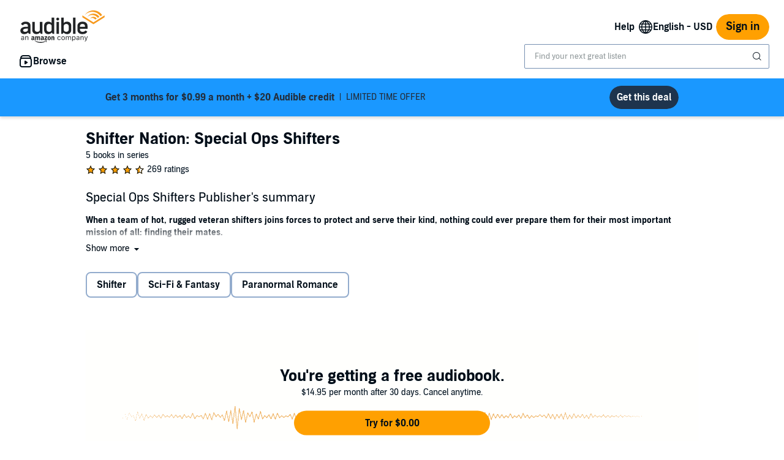

--- FILE ---
content_type: application/javascript
request_url: https://us-east-1.prod.adobe-dtm.audible.amazon.dev/DTM/dtm_common.js
body_size: 858
content:
var DTM = {};

DTM.getVariable = function(a) {
	var satelliteVar = _satellite.getVar(a);
	if (satelliteVar === undefined || satelliteVar == null) {
		return ""; 
	}
	return satelliteVar;
};

DTM.appendToUrl = function(src, a) {
    return src + a;
};

DTM.safeIframeInsert = function(u) {
    var iframe = document.createElement('iframe');
    iframe.setAttribute("src", u);
    iframe.style.display = "none";
    iframe.frameBorder = 0;
    iframe.style.width = "1px";
    iframe.style.height = "1px";
    document.body.appendChild(iframe);
};

DTM.imageRequest = function(a) {
    var b = new Image(0, 0);
    b.src = a;
    return b;
};

DTM.addScript = function(src) {
  var s = document.createElement('script');
  s.setAttribute('src', src);
  s.type = "text/javascript";
  s.async = !0;
  document.body.appendChild(s);
}

DTM.noscriptImageRequest = function(a) {
    var n = document.createElement('noscript');
    var b = new Image(0, 0);
    b.src = a;
    n.appendChild(b);
    document.body.appendChild(n);
}

DTM.noscriptIframeInsert = function(u) {
    var n = document.createElement('noscript');

    var iframe = document.createElement('iframe');
    iframe.setAttribute("src", u);
    iframe.style.display = "none";
    iframe.frameBorder = 0;
    iframe.style.width = "1px";
    iframe.style.height = "1px";

    n.appendChild(iframe);

    document.body.appendChild(n);
}

DTM.loadScriptCallback = function(a, b, e) {
    var d = document.getElementsByTagName("script"),
        c;
    e = d[0];
    for (c = 0; c < d.length; c++)
        if (d[c].src === a && d[c].readyState && /loaded|complete/.test(d[c].readyState)) try {
            b()
        } catch (f) {
        } finally {
            return
        }
    d = document.createElement("script");
    d.type = "text/javascript";
    d.async = !0;
    d.src = a;
    d.onerror = function() {
        this.addEventListener && (this.readyState = "loaded")
    };
    d.onload = d.onreadystatechange = function() {
        if (!this.readyState || "complete" === this.readyState || "loaded" === this.readyState) {
            this.onload = this.onreadystatechange = null;
            this.addEventListener && (this.readyState = "loaded");
            try {
                b.call(this)
            } catch (f) {
            }
        }
    };
    e.parentNode.insertBefore(d, e)
};

DTM.comparePageGroups = function(a) {
	var pageGroup = DTM.getVariable("tm: pageGroup");
	if (pageGroup.toUpperCase() == a.toUpperCase()) {
		return true;
	}
	return false;
};

DTM.compareRealms = function(r) {
	var realm = DTM.getVariable("realm");	
	if (realm.toUpperCase() == r.toUpperCase()) {
		return true;
	}
	return false;
};

DTM.isCustomerAnon = function(customerType) {
    if (customerType == "ANON" || customerType == "REG_NO_BUY") {
        return true;
    }
}

DTM.isCustomerNonMember = function(customerType) {
    if (customerType == "FORMER_CREDIT_AL" || customerType == "FORMER_NON_CREDIT_AL" || customerType == "FORMER_TRIAL_AL" || customerType == "FORMER_GIFT_MEMBER" || customerType == "ALC" || customerType == "FREEBIE_BUY") {
        return true;
    }
}

DTM.isCustomerMember = function(customerType) {
    // Comment added 0
    if (customerType == "CREDIT_AL" || customerType == "NON_CREDIT_AL" || customerType == "TRIAL_AL" || customerType == "GIFT_MEMBER") {
        return true;
    }
}

--- FILE ---
content_type: application/x-javascript
request_url: https://m.media-amazon.com/images/I/61+gqoC-5EL._RC%7C01yRR0fNbxL.js_.js?AUIClients/AudibleBrickCitySkin
body_size: 32673
content:
(function(k){var m=window.AmazonUIPageJS||window.P,p=m._namespace||m.attributeErrors,w=p?p("AudibleBrickCityBaseAssets",""):m;w.guardFatal?w.guardFatal(k)(w,window):w.execute(function(){k(w,window)})})(function(k,m,p){function w(d,b,f){b in d?Object.defineProperty(d,b,{value:f,enumerable:!0,configurable:!0,writable:!0}):d[b]=f;return d}function F(d,b){if(!d)throw new ReferenceError("this hasn't been initialised - super() hasn't been called");return!b||"object"!==typeof b&&"function"!==typeof b?d:
b}function H(d,b){if("function"!==typeof b&&null!==b)throw new TypeError("Super expression must either be null or a function, not "+typeof b);d.prototype=Object.create(b&&b.prototype,{constructor:{value:d,enumerable:!1,writable:!0,configurable:!0}});b&&(Object.setPrototypeOf?Object.setPrototypeOf(d,b):d.__proto__=b)}function B(d,b){if(!(d instanceof b))throw new TypeError("Cannot call a class as a function");}"use strict";var I="function"===typeof Symbol&&"symbol"===typeof Symbol.iterator?function(d){return typeof d}:
function(d){return d&&"function"===typeof Symbol&&d.constructor===Symbol&&d!==Symbol.prototype?"symbol":typeof d},y=function(){function d(b,f){for(var c=0;c<f.length;c++){var a=f[c];a.enumerable=a.enumerable||!1;a.configurable=!0;"value"in a&&(a.writable=!0);Object.defineProperty(b,a.key,a)}}return function(b,f,c){f&&d(b.prototype,f);c&&d(b,c);return b}}();k.when("live").register("accessibleClick",function(d){function b(b){return function(c){if("Enter"===c.key||" "===c.key||"Spacebar"===c.key){if(c.target){var a=
c.target.getAttribute("disabled")||c.target.getAttribute("aria-disabled");if(a&&"false"!==a)return}" "!==c.key&&"Spacebar"!==c.key||c.preventDefault();b.call(this,c)}}}return{addEventListener:function(f,c){if(!f||"function"!==typeof f.addEventListener)throw Error("accessibleClick.addEventListener: Invalid element");if("function"!==typeof c)throw Error("accessibleClick.addEventListener: Invalid handler");var a=b(c);f.addEventListener("click",c);f.addEventListener("keydown",a);return function(){f.removeEventListener("click",
c);f.removeEventListener("keydown",a)}},live:function(f,c){if("string"!==typeof f)throw Error("accessibleClick.live: Invalid querySelector");if("function"!==typeof c)throw Error("accessibleClick.live: Invalid handler");var a=d("click",f,c),h=d("keydown",f,b(c));return function(){a();h()}}}});k.register("boxUtility",function(){function d(e,a){return 2<arguments.length&&arguments[2]!==p&&arguments[2]?e.top>=a.top&&e.bottom<=a.bottom&&e.left>=a.left&&e.right<=a.right:e.top<a.bottom&&e.bottom>a.top&&
e.left<a.right&&e.right>a.left}function b(e,q){var c=2<arguments.length&&arguments[2]!==p?arguments[2]:!1,b=e.getBoundingClientRect&&e.getBoundingClientRect();if(!b||b.left===p)return f(e,q,c);b={left:b.left,top:b.top,right:b.right,bottom:b.bottom};if(q)c&&(b.top-=a());else{var g=h,c=g.scrollTop,g=g.scrollLeft;b.top+=c;b.bottom+=c;b.left+=g;b.right+=g}return b}function f(e,q){for(var c=2<arguments.length&&arguments[2]!==p?arguments[2]:!1,b={top:0,left:0},g=e.offsetWidth,f=e.offsetHeight;e;)e&&(b.top+=
e.offsetTop||0,b.left+=e.offsetLeft||0),e=e.offsetParent;q&&(b.top-=h.scrollTop,b.left-=h.scrollLeft,c&&(b.top-=a()));b.bottom=b.top+f;b.right=b+g;return b}function c(){var e=0<arguments.length&&arguments[0]!==p?arguments[0]:!1;if("visualViewport"in m){var a=m.visualViewport,b=a.pageTop,c=a.height;e&&(e=(e=document.querySelector("#navigation-top-wrapper"))?m.getComputedStyle(e):!1)&&"fixed"===e.position&&(e=parseInt(e.height),c-=e,b+=e);return{width:a.width,height:c,left:a.pageLeft,top:b,right:a.pageLeft+
a.width,bottom:a.pageTop+a.height}}return{width:g.clientWidth,height:g.clientHeight,left:h.scrollLeft,top:h.scrollTop}}function a(){var e=0,a=document.querySelector("#navigation-top-wrapper");(a=a?m.getComputedStyle(a):!1)&&"fixed"===a.position&&(e+=parseInt(a.height));return e}var h=document.scrollingElement||document.documentElement||document.body.parentNode;"number"!==typeof h.scrollLeft&&(h=document.body);var g=document.documentElement||document.body;return{getBox:function(e){var a=e.getBoundingClientRect&&
e.getBoundingClientRect();return a&&a.width!==p?{width:a.width,height:a.height}:{width:e.offsetWidth,height:e.offsetHeight}},getAbsoluteOffset:function(e){return b(e,!1)},getViewportOffset:function(e){return b(e,!0)},getViewportWithNavOffset:function(e){return b(e,!0,!0)},getScrollElement:function(){return h},getViewportBox:c,isInView:function(e){var a=1<arguments.length&&arguments[1]!==p?arguments[1]:!1,h=2<arguments.length&&arguments[2]!==p?arguments[2]:!1,g=3<arguments.length&&arguments[3]!==p?
arguments[3]:!1;if(!e||null==e.offsetParent)return!1;var f=b(e,!1),g=c(g);if(!d(f,g,h))return!1;for(g=e.offsetParent;a&&g;){if("visible"!==(m.getComputedStyle&&m.getComputedStyle(g)||g.style).getPropertyValue("overflow")){var v=b(g,!1);if(!d(f,v,h))return!1}g=g.offsetParent}return!0}}});k.when("accessibleClick","button","Overlay","Spinner").execute(function(d,b,f,c){d.live(".bc-click-behavior",function(a){a=this.getAttribute("data-click-behavior")||"disable";var h=this.getAttribute("data-click-behavior-overlay-type")||
p,g=this.getAttribute("data-click-behavior-overlay-target-id")||p,e=this.getAttribute("data-click-behavior-overlay-content")||p;this.classList.remove("bc-click-behavior");var q=g&&document.getElementById(g)||this,d=b.isButton(q)?q:q.querySelector(".bc-button");"disable"!==a||!d||h||g||e?"disable"===a||"overlay"===a?(q.setAttribute("aria-disabled",!0),f.create(q,h,e)):"spinner"===a&&c.create(q,h,e).start():b.disable(d)})});k.register("cookieUtility",function(){var d=m.location.hostname.replace(/^.*\.(audible\.[^.]*)$/,
"$1");return{set:function(b,f){var c=2<arguments.length&&arguments[2]!==p?arguments[2]:{},a=c.expires,c=c.path,c=c===p?"/":c,h=[];h.push(encodeURIComponent(b)+"\x3d"+encodeURIComponent(f));a!==p&&("string"!==typeof a&&(a instanceof Date||(a=new Date(a)),a=a.toUTCString()),h.push("expires\x3d"+a));h.push("path\x3d"+c);h.push("domain\x3d"+d);h.push("secure");document.cookie=h.join("; ")},get:function(b){b=new RegExp(b+"\x3d([^;]*)");for(var f=document.cookie.split(";"),c=0;c<f.length;c++){var a=b.exec(f[c]);
if(a)return decodeURIComponent(a[1])}}}});k.register("debounce",function(){return function(d){var b=1<arguments.length&&arguments[1]!==p?arguments[1]:0,f=2<arguments.length&&arguments[2]!==p?arguments[2]:null;if(null!==f&&b>=f)throw Error("debounce([fn], "+b+", "+f+"): minDelay must be less than maxDelay");var c=null,a=null;return function(){var h=this,g=arguments;clearTimeout(c);c=setTimeout(function(){clearTimeout(a);c=a=null;d.apply(h,g)},b);null===a&&null!==f&&(a=setTimeout(function(){clearTimeout(c);
c=a=null;d.apply(h,g)},f))}}});k.when("accessibleClick","ready","outsideContainer").register("focus",function(d){return new function(){var b,f,c=document.getElementsByClassName("adbl-page")[0],a=document.getElementById("bc-outside-container"),h=[],g=function(e){return function(a){a:{for(a=a.target.parentNode;null!==a;){if(a===e){a=!0;break a}a=a.parentNode}a=!1}!1===a&&e.focus()}},e=function(e){a.contains(e)||(e.setAttribute("aria-hidden",!0),a.appendChild(e))},q=function(e){return function(){b&&
(document.removeEventListener("focusin",b,!0),b=p,f&&(f.tabIndex=-1,f.setAttribute("aria-hidden",!0)));r(e.focusElement);if(e.focusContainer){var a=e.focusContainer;f=a;b=g(a);f.setAttribute("aria-hidden",!1);f.tabIndex=0;c.setAttribute("aria-hidden",!0);document.addEventListener("focusin",b,!0)}e.isFocusOnLayer||c.setAttribute("aria-hidden",!1)}},r=function(e){e.tabIndex=0;m.setTimeout(function(){e.focus()},500)},l=function(e){var a=e.getAttribute("data-shift-focus"),h=e.getAttribute("data-contain-focus");
return{focusElement:document.getElementById(a),focusContainer:document.getElementById(h),isFocusOnLayer:e.getAttribute("data-shift-layer")}};return{init:function(a){a=a.querySelectorAll(".bc-trigger");if(0<a.length)for(var b=0;b<a.length;b++)if(a[b].hasAttribute("data-shift-focus")){var c=a[b],g=l(c);g.focusContainer&&e(g.focusContainer);g=q(g);d.addEventListener(c,g);h.push({trigger:c,evnt:g})}},transform:l,change:function(a){a.hasOwnProperty("focusContainer")&&(a.focusContainer?e(a.focusContainer):
a.focusContainer=null);return q(a)},updateTrigger:function(e,a){for(var b=h.length,c=0;c<b;c++)h[c].trigger===e&&(h[c].trigger.removeEventListener("click",h[c].evnt),e.addEventListener("click",a),h[c]={trigger:e,evnt:a})},createTrigger:function(e,a){e.addEventListener("click",a);h.push({trigger:e,evnt:a})},removeAllEvents:function(){for(var e=h.length,a=0;a<e;a++)h[a].trigger.removeEventListener("click",h[a].evnt);h=[]},trapFocus:function(e){null!==e&&e!==p&&e.addEventListener("keydown",function(a){if("Tab"===
a.key||9===a.keyCode){var b=e.querySelectorAll('a[href]:not([disabled]), [tabindex]:not([tabindex\x3d"-1"]), button:not([disabled]), textarea:not([disabled]), input[type\x3d"text"]:not([disabled]), input[type\x3d"radio"]:not([disabled]), input[type\x3d"checkbox"]:not([disabled]), select:not([disabled]), adbl-button:not([disabled])');if(b.length){for(var h=b[0],c,g=b.length-1;-1<g&&(c=b[g],c.disabled||"hidden"===c.type);g--);a.shiftKey?document.activeElement===h&&(c.focus(),a.preventDefault()):document.activeElement===
c&&(h.focus(),a.preventDefault())}}})},FOCUSABLE_SELECTOR:'a[href]:not([disabled]), [tabindex]:not([tabindex\x3d"-1"]), button:not([disabled]), textarea:not([disabled]), input[type\x3d"text"]:not([disabled]), input[type\x3d"radio"]:not([disabled]), input[type\x3d"checkbox"]:not([disabled]), select:not([disabled]), adbl-button:not([disabled])'}}});k.when("focus").execute(function(d){d.init(document)});k.register("live",function(){return function(d,b,f){function c(h){var c=document.querySelectorAll(b);
if(c)for(var e=h.target;e;){if(-1<Array.from(c).indexOf(e)){f.call(e,h,a);break}e=e.parentElement}}function a(){document.removeEventListener(d,c)}document.addEventListener(d,c);return a}});k.when("fetch","ready").execute(function(){var d=document.getElementById("adbl_localization_prefs");if(d){var b=d.getAttribute("data-json"),d={};if(b)try{d=JSON.parse(b)}catch(h){"console"in m&&"error"in console&&console.error(h)}var f=d.timezoneOffset,c=d.timezoneName,b=-(new Date).getTimezoneOffset(),a="Intl"in
m&&Intl.DateTimeFormat().resolvedOptions().timeZone,f=!isNaN(b)&&f!==b,c=a&&a!==c;if(f||c)f&&(d.timezoneOffset=b),c&&(d.timezoneName=a),m.fetch("/api/prefs/localization",{method:"POST",headers:{"Content-Type":"application/json; charset\x3dutf-8"},body:JSON.stringify(d)})}});k.register("observer",function(){var d=m.MutationObserver||m.WebKitMutationObserver,b=m.addEventListener;return function(f,c){d?(new d(function(a,b){(a[0].addedNodes.length||a[0].removedNodes.length)&&c()})).observe(f,{childList:!0,
subtree:!0}):b&&(f.addEventListener("DOMNodeInserted",c,!1),f.addEventListener("DOMNodeRemoved",c,!1))}});"use strict";k.register("readySetup",function(){function d(){if(!b)try{k.when("Polyfills").execute(function(){var b=!!m.AUI_ON_PAGE;b||k.now("a-base").execute(function(c){b=!!c});b||k.register("ready",function(){return!0})})}catch(f){}finally{b=!0}}var b=!1;"complete"===document.readyState?d():document.addEventListener?(document.addEventListener("DOMContentLoaded",d),m.addEventListener("load",
d)):document.attachEvent("onreadystatechange",function(){"complete"===document.readyState&&d()})});k.register("StrictEvents",function(){var d=function(){function c(a){var b=this;B(this,c);if(!Array.isArray(a))throw new TypeError("missing eventTypes array");this._eventTypes=a;this._handlersByEventType={};this._eventTypes.forEach(function(a){b._handlersByEventType[a]=[]})}y(c,[{key:"on",value:function(a,b,c){var e=this;a=Array.isArray(a)?a:this._splitEventTypes(a);a.forEach(function(a){e._on(a,b,c)});
return function(){return e.off(a,b)}}},{key:"once",value:function(a,b,c){var e=this,q=this.on(a,function(a){q();b.call(c||e)},c);return q}},{key:"_on",value:function(a,b,c){this._checkValidEventType(a);this._handlersByEventType[a].push(new f(b,c))}},{key:"_splitEventTypes",value:function(a){return a.split(/,\s*|\s+/)}},{key:"off",value:function(a,b){var c=this;(Array.isArray(a)?a:this._splitEventTypes(a)).forEach(function(e){return c._off(e,b)})}},{key:"_off",value:function(a,b){this._checkValidEventType(a);
if(b){if("function"!==typeof b)throw new TypeError("wrong type for func argument");a in this._handlersByEventType&&(this._handlersByEventType[a]=this._handlersByEventType[a].filter(function(a){return!a.isFunc(b)}))}else this._handlersByEventType[a]=[]}},{key:"emit",value:function(a,c){this._checkValidEventType(a);var g=new b(a);return this._handlersByEventType[a].every(function(a){!1===a.call(g,c)&&g.stopPropagation();if(!g.isPropagationStopped())return!0})}},{key:"_checkValidEventType",value:function(a){if(!this._handlersByEventType[a])throw new TypeError('eventType: "'+
a+'" not supported,\n  supported event types are:\n  '+this._eventTypes.join(","));}}]);return c}(),b=function(){function b(a){B(this,b);this.eventType=a}y(b,[{key:"stopPropagation",value:function(){this._isPropagationStopped=!0}},{key:"isPropagationStopped",value:function(){return this._isPropagationStopped}}]);return b}(),f=function(){function b(a,h){B(this,b);this._func=a;this._thisArg=h}y(b,[{key:"call",value:function(a,b){this._func.call(this._thisArg||null,a,b||{})}},{key:"isFunc",value:function(a){return this._func===
a}}]);return b}();return d});(function(){k.when("ready").execute(function(){var d=!!document.querySelector(".adbl-page.desktop"),b=!!document.querySelector(".adbl-page.mobile");d&&(k.register("desktop",!0),k.register("device","desktop"));b&&(k.register("mobile",!0),k.register("device","mobile"))});k.when("ready").register("outsideContainer",function(){var d=!!document.querySelector(".adbl-page.desktop"),b=!!document.querySelector(".adbl-page.mobile"),f=document.createElement("div"),c=f.className;
f.setAttribute("id","bc-outside-container");d&&(c+=" desktop");b&&(c+=" mobile");f.className=c;document.body.appendChild(f)});k.register("ajax",function(){function d(b,c,a){b[c]=b[c]||a}var b=["responseType","withCredentials","timeout","onprogress"];return function(f,c){function a(a,e){return c?function(){q||(c(r.status===p?a:r.status,0===r.status?"Error":r.response||r.responseText||e,r),q=!0)}:function(){}}var h=f.headers||{},g=f.body,e=f.method||(g?"POST":"GET"),q=!1,r;r=m.XMLHttpRequest?new XMLHttpRequest:
void 0;r.open(e,f.url,!0);var l=r.onload=a(200);r.onreadystatechange=function(){4===r.readyState&&l()};r.onerror=a(null,"Error");r.ontimeout=a(null,"Timeout");r.onabort=a(null,"Abort");g&&d(h,"X-Requested-With","XMLHttpRequest");"POST"===e&&d(h,"Content-type","application/x-www-form-urlencoded");for(var e=0,n=b.length,v;e<n;e++)v=b[e],f[v]!==p&&(r[v]=f[v]);for(var t in h)h.hasOwnProperty(t)&&r.setRequestHeader(t,h[t]);r.send(g);return r}});k.when("ajax").register("aud-ajax",function(d){return d});
k.register("auiConsoleDebug",function(){return function(){}});k.register("internalConsoleDebug",function(){return function(){if(m.ue_int){var d;(d=console).debug.apply(d,arguments)}}})})();k.when("ready").register("transitionEvent",function(){return function(){var d,b=document.createElement("fakeelement"),f={transition:"transitionend",OTransition:"oTransitionEnd",MozTransition:"transitionend",WebkitTransition:"webkitTransitionEnd"};for(d in f)if(b.style[d]!==p)return f[d]}});k.when("debounce","ready",
"outsideContainer").register("trayHelper",function(d){var b=function(){return function(a){var b=0,c=m.innerHeight||document.documentElement.clientHeight||document.body.clientHeight,e=a.querySelectorAll(".tray-fixed");[].forEach.call(e,function(a,e){b+=a.offsetHeight});a.classList.contains("bc-tray-full-height")?a.querySelector(".tray-wrapper").style.height=c-b+"px":a.querySelector(".tray-wrapper").style.maxHeight=c-b+"px"}},f=function(){return function(a){return(a=a.getAttribute("data-trigger"))?
document.getElementById(a):null}},c;return{get:f,setHeight:b,resize:function(a){var c=f(),g=b();return d(function(){var e,b;for(b=0;b<a.length;b++)a[b].getAttribute("data-trigger")&&(e=c(a[b]),g(e))},500)},lockBody:function(a){var b=document.body,g=b.classList;"add"===a?(c=b.scrollTop||document.documentElement.scrollTop,b.style.top=c?"-"+c+"px":0):(b.style.removeProperty?(b.style.removeProperty("top"),b.style.removeProperty("position")):(b.style.removeAttribute("top"),b.style.removeAttribute("position")),
(document.scrollingElement||document.documentElement).scrollTop=c);g[a]("bc-locked")}}});!function(d,b){"object"==("undefined"===typeof exports?"undefined":I(exports))&&"undefined"!=typeof module?module.exports=b():"function"==typeof define&&define.amd?define(b):(d||self).loadingAttributePolyfill=b()}(p,function(){function d(a){var b,c,h=[];"picture"===a.parentNode.tagName.toLowerCase()&&((c=(b=a.parentNode).querySelector("source[data-lazy-remove]"))&&b.removeChild(c),h=Array.prototype.slice.call(a.parentNode.querySelectorAll("source")));
h.push(a);h.forEach(function(a){a.hasAttribute("data-lazy-srcset")&&(a.setAttribute("srcset",a.getAttribute("data-lazy-srcset")),a.removeAttribute("data-lazy-srcset"))});a.setAttribute("src",a.getAttribute("data-lazy-src"));a.removeAttribute("data-lazy-src")}function b(e){var b=document.createElement("div"),g,d=e.textContent||e.innerHTML;g="data:image/svg+xml,%3Csvg xmlns\x3d%27http://www.w3.org/2000/svg%27 viewBox\x3d%270 0 "+((d.match(/width=['"](\d+)['"]/)||!1)[1]||1)+" "+((d.match(/height=['"](\d+)['"]/)||
!1)[1]||1)+"%27%3E%3C/svg%3E";g=((/<img/gim.test(d)&&!c||/<iframe/gim.test(d)&&!a)&&h&&(d=void 0===f?d.replace(/(?:\r\n|\r|\n|\t| )src=/g,' lazyload\x3d"1" src\x3d'):(d=d.replace("\x3csource",'\x3csource srcset\x3d"'+g+'" data-lazy-remove\x3d"true"\x3e\x3c/source\x3e\n\x3csource')).replace(/(?:\r\n|\r|\n|\t| )srcset=/g," data-lazy-srcset\x3d").replace(/(?:\r\n|\r|\n|\t| )src=/g,' src\x3d"'+g+'" data-lazy-src\x3d')),d);for(b.innerHTML=g;b.firstChild;)d=b.firstChild,h&&void 0!==f&&d.tagName&&(("img"===
d.tagName.toLowerCase()||"picture"===d.tagName.toLowerCase())&&!c||"iframe"===d.tagName.toLowerCase()&&!a)&&(g="picture"===d.tagName.toLowerCase()?b.querySelector("img"):d,f.observe(g)),e.parentNode.insertBefore(d,e);e.parentNode.removeChild(e)}var f,c="loading"in HTMLImageElement.prototype,a="loading"in HTMLIFrameElement.prototype,h="onscroll"in m;m.NodeList&&!NodeList.prototype.forEach&&(NodeList.prototype.forEach=Array.prototype.forEach);"IntersectionObserver"in m&&(f=new IntersectionObserver(function(a,
b){a.forEach(function(a){0!==a.intersectionRatio&&(a=a.target,b.unobserve(a),d(a))})},{rootMargin:"0px 0px 256px 0px",threshold:.01}));var g=function(){document.querySelectorAll("noscript.loading-lazy").forEach(function(a){return b(a)});void 0!==m.matchMedia&&m.matchMedia("print").addListener(function(a){a.matches&&document.querySelectorAll('img[loading\x3d"lazy"][data-lazy-src],iframe[loading\x3d"lazy"][data-lazy-src]').forEach(function(a){d(a)})})};return/comp|inter/.test(document.readyState)?g():
"addEventListener"in document?document.addEventListener("DOMContentLoaded",function(){g()}):document.attachEvent("onreadystatechange",function(){"complete"===document.readyState&&g()}),{prepareElement:b}});k.register("promise",function(){function d(){function b(){}function f(a,e){return function(){a.apply(e,arguments)}}function c(a){if("object"!==I(this))throw new TypeError("Promises must be constructed via new");if("function"!==typeof a)throw new TypeError("not a function");this._state=0;this._handled=
!1;this._value=p;this._deferreds=[];d(a,this)}function a(a,e){for(;3===a._state;)a=a._value;0===a._state?a._deferreds.push(e):(a._handled=!0,c._immediateFn(function(){var b=1===a._state?e.onFulfilled:e.onRejected;if(null===b)(1===a._state?h:g)(e.promise,a._value);else{var c;try{c=b(a._value)}catch(q){g(e.promise,q);return}h(e.promise,c)}}))}function h(a,b){try{if(b===a)throw new TypeError("A promise cannot be resolved with itself.");if(b&&("object"===("undefined"===typeof b?"undefined":I(b))||"function"===
typeof b)){var h=b.then;if(b instanceof c){a._state=3;a._value=b;e(a);return}if("function"===typeof h){d(f(h,b),a);return}}a._state=1;a._value=b;e(a)}catch(q){g(a,q)}}function g(a,b){a._state=2;a._value=b;e(a)}function e(e){2===e._state&&0===e._deferreds.length&&c._immediateFn(function(){e._handled||c._unhandledRejectionFn(e._value)});for(var b=0,h=e._deferreds.length;b<h;b++)a(e,e._deferreds[b]);e._deferreds=null}function q(a,e,b){this.onFulfilled="function"===typeof a?a:null;this.onRejected="function"===
typeof e?e:null;this.promise=b}function d(a,e){var b=!1;try{a(function(a){b||(b=!0,h(e,a))},function(a){b||(b=!0,g(e,a))})}catch(c){b||(b=!0,g(e,c))}}var l=setTimeout;c.prototype["catch"]=function(a){return this.then(null,a)};c.prototype.then=function(e,c){var h=new this.constructor(b);a(this,new q(e,c,h));return h};c.all=function(a){var e=Array.prototype.slice.call(a);return new c(function(a,b){function c(g,q){try{if(q&&("object"===("undefined"===typeof q?"undefined":I(q))||"function"===typeof q)){var f=
q.then;if("function"===typeof f){f.call(q,function(a){c(g,a)},b);return}}e[g]=q;0===--h&&a(e)}catch(d){b(d)}}if(0===e.length)return a([]);for(var h=e.length,g=0;g<e.length;g++)c(g,e[g])})};c.resolve=function(a){return a&&"object"===("undefined"===typeof a?"undefined":I(a))&&a.constructor===c?a:new c(function(e){e(a)})};c.reject=function(a){return new c(function(e,b){b(a)})};c.race=function(a){return new c(function(e,b){for(var c=0,h=a.length;c<h;c++)a[c].then(e,b)})};c._immediateFn="function"===typeof m.setImmediate&&
function(a){m.setImmediate(a)}||function(a){l(a,0)};c._unhandledRejectionFn=function(a){"undefined"!==typeof console&&console&&console.warn("Possible Unhandled Promise Rejection:",a)};c._setImmediateFn=function(a){c._immediateFn=a};c._setUnhandledRejectionFn=function(a){c._unhandledRejectionFn=a};return c}return"function"===typeof m.Promise?m.Promise:m.Promise=d});k.when("promise").register("fetch",function(){(function(d){function b(a){"string"!==typeof a&&(a=String(a));if(/[^a-z0-9\-#$%&'*+.\^_`|~]/i.test(a))throw new TypeError("Invalid character in header field name");
return a.toLowerCase()}function f(a){"string"!==typeof a&&(a=String(a));return a}function c(a){var e={next:function(){var e=a.shift();return{done:e===p,value:e}}};m.iterable&&(e[Symbol.iterator]=function(){return e});return e}function a(e){this.map={};e instanceof a?e.forEach(function(a,e){this.append(e,a)},this):e&&Object.getOwnPropertyNames(e).forEach(function(a){this.append(a,e[a])},this)}function h(a){if(a.bodyUsed)return Promise.reject(new TypeError("Already read"));a.bodyUsed=!0}function g(a){return new Promise(function(e,
b){a.onload=function(){e(a.result)};a.onerror=function(){b(a.error)}})}function e(a){var e=new FileReader;e.readAsArrayBuffer(a);return g(e)}function q(){this.bodyUsed=!1;this._initBody=function(a){this._bodyInit=a;if("string"===typeof a)this._bodyText=a;else if(m.blob&&Blob.prototype.isPrototypeOf(a))this._bodyBlob=a;else if(m.formData&&FormData.prototype.isPrototypeOf(a))this._bodyFormData=a;else if(m.searchParams&&URLSearchParams.prototype.isPrototypeOf(a))this._bodyText=a.toString();else if(!a)this._bodyText=
"";else if(!m.arrayBuffer||!ArrayBuffer.prototype.isPrototypeOf(a))throw Error("unsupported BodyInit type");this.headers.get("content-type")||("string"===typeof a?this.headers.set("content-type","text/plain;charset\x3dUTF-8"):this._bodyBlob&&this._bodyBlob.type?this.headers.set("content-type",this._bodyBlob.type):m.searchParams&&URLSearchParams.prototype.isPrototypeOf(a)&&this.headers.set("content-type","application/x-www-form-urlencoded;charset\x3dUTF-8"))};m.blob?(this.blob=function(){var a=h(this);
if(a)return a;if(this._bodyBlob)return Promise.resolve(this._bodyBlob);if(this._bodyFormData)throw Error("could not read FormData body as blob");return Promise.resolve(new Blob([this._bodyText]))},this.arrayBuffer=function(){return this.blob().then(e)},this.text=function(){var a=h(this);if(a)return a;if(this._bodyBlob){var a=this._bodyBlob,e=new FileReader;e.readAsText(a);return g(e)}if(this._bodyFormData)throw Error("could not read FormData body as text");return Promise.resolve(this._bodyText)}):
this.text=function(){var a=h(this);return a?a:Promise.resolve(this._bodyText)};m.formData&&(this.formData=function(){return this.text().then(l)});this.json=function(){return this.text().then(JSON.parse)};return this}function r(e,b){b=b||{};var c=b.body;if(r.prototype.isPrototypeOf(e)){if(e.bodyUsed)throw new TypeError("Already read");this.url=e.url;this.credentials=e.credentials;b.headers||(this.headers=new a(e.headers));this.method=e.method;this.mode=e.mode;c||(c=e._bodyInit,e.bodyUsed=!0)}else this.url=
e;this.credentials=b.credentials||this.credentials||"omit";if(b.headers||!this.headers)this.headers=new a(b.headers);e=b.method||this.method||"GET";var h=e.toUpperCase();this.method=-1<x.indexOf(h)?h:e;this.mode=b.mode||this.mode||null;this.referrer=null;if(("GET"===this.method||"HEAD"===this.method)&&c)throw new TypeError("Body not allowed for GET or HEAD requests");this._initBody(c)}function l(a){var e=new FormData;a.trim().split("\x26").forEach(function(a){if(a){var b=a.split("\x3d");a=b.shift().replace(/\+/g,
" ");b=b.join("\x3d").replace(/\+/g," ");e.append(decodeURIComponent(a),decodeURIComponent(b))}});return e}function n(e){var b=new a;(e.getAllResponseHeaders()||"").trim().split("\n").forEach(function(a){var e=a.trim().split(":");a=e.shift().trim();e=e.join(":").trim();b.append(a,e)});return b}function v(e,b){b||(b={});this.type="default";this.status=b.status;this.ok=200<=this.status&&300>this.status;this.statusText=b.statusText;this.headers=b.headers instanceof a?b.headers:new a(b.headers);this.url=
b.url||"";this._initBody(e)}if(!d.fetch){var t="Symbol"in d&&"iterator"in Symbol,k;if(k="FileReader"in d&&"Blob"in d)try{new Blob,k=!0}catch(A){k=!1}var m={searchParams:"URLSearchParams"in d,iterable:t,blob:k,formData:"FormData"in d,arrayBuffer:"ArrayBuffer"in d};a.prototype.append=function(a,e){a=b(a);e=f(e);var c=this.map[a];c||(c=[],this.map[a]=c);c.push(e)};a.prototype["delete"]=function(a){delete this.map[b(a)]};a.prototype.get=function(a){return(a=this.map[b(a)])?a[0]:null};a.prototype.getAll=
function(a){return this.map[b(a)]||[]};a.prototype.has=function(a){return this.map.hasOwnProperty(b(a))};a.prototype.set=function(a,e){this.map[b(a)]=[f(e)]};a.prototype.forEach=function(a,e){Object.getOwnPropertyNames(this.map).forEach(function(b){this.map[b].forEach(function(c){a.call(e,c,b,this)},this)},this)};a.prototype.keys=function(){var a=[];this.forEach(function(e,b){a.push(b)});return c(a)};a.prototype.values=function(){var a=[];this.forEach(function(e){a.push(e)});return c(a)};a.prototype.entries=
function(){var a=[];this.forEach(function(e,b){a.push([b,e])});return c(a)};m.iterable&&(a.prototype[Symbol.iterator]=a.prototype.entries);var x="DELETE GET HEAD OPTIONS POST PUT".split(" ");r.prototype.clone=function(){return new r(this)};q.call(r.prototype);q.call(v.prototype);v.prototype.clone=function(){return new v(this._bodyInit,{status:this.status,statusText:this.statusText,headers:new a(this.headers),url:this.url})};v.error=function(){var a=new v(null,{status:0,statusText:""});a.type="error";
return a};var u=[301,302,303,307,308];v.redirect=function(a,e){if(-1===u.indexOf(e))throw new RangeError("Invalid status code");return new v(null,{status:e,headers:{location:a}})};d.Headers=a;d.Request=r;d.Response=v;d.fetch=function(a,e){return new Promise(function(b,c){var h;h=r.prototype.isPrototypeOf(a)&&!e?a:new r(a,e);var g=new XMLHttpRequest;"onload"in g||(g.onreadystatechange=function(){if(4==g.readyState){var a=1223===g.status?204:g.status;!a||200<=a&&300>a||304==a?g.onload&&g.onload():g.onerror&&
g.onerror();g.onreadystatechange=null}});g.onload=function(){var a=g.status,e=g.statusText,c=n(g),h;h="responseURL"in g?g.responseURL:/^X-Request-URL:/m.test(g.getAllResponseHeaders())?g.getResponseHeader("X-Request-URL"):void 0;b(new v("response"in g?g.response:g.responseText,{status:a,statusText:e,headers:c,url:h}))};g.onerror=function(){c(new TypeError("Network request failed"))};g.ontimeout=function(){c(new TypeError("Network request failed"))};g.open(h.method,h.url,!0);"include"===h.credentials&&
(g.withCredentials=!0);"responseType"in g&&m.blob&&(g.responseType="blob");h.headers.forEach(function(a,e){g.setRequestHeader(e,a)});g.send("undefined"===typeof h._bodyInit?null:h._bodyInit)})};d.fetch.polyfill=!0}})(m)});k.when("readySetup").register("Polyfills",function(){(function(){function d(a){this.el=a;a=a.className.replace(/^\s+|\s+$/g,"").split(/\s+/);for(var e=0;e<a.length;e++)c.call(this,a[e])}function b(a,e,b){Object.defineProperty?Object.defineProperty(a,e,{get:b}):a.__defineGetter__(e,
b)}if(!("undefined"===typeof m.Element||"classList"in document.documentElement)){var f=Array.prototype,c=f.push,a=f.splice,h=f.join;d.prototype={add:function(){for(var a=0;a<=arguments.length;a++)c.call(this,arguments[a]);this.el.className=this.toString()},contains:function(a){return-1!=this.el.className.indexOf(a)},item:function(a){return this[a]||null},remove:function(b){if(this.contains(b)){for(var e=0;e<this.length&&this[e]!=b;e++);a.call(this,e,1);this.el.className=this.toString()}},toString:function(){return h.call(this,
" ")},toggle:function(a){this.contains(a)?this.remove(a):this.add(a);return this.contains(a)}};m.DOMTokenList=d;b(Element.prototype,"classList",function(){return new d(this)})}})();(function(){var d=document.createElement("div");d.classList.add("c1","c2");d.classList.contains("c2")||(d=function(b){var f=DOMTokenList.prototype[b];DOMTokenList.prototype[b]=function(b){var a,h=arguments.length;for(a=0;a<h;a++)b=arguments[a],f.call(this,b)}},d("add"),d("remove"))})();(function(){if(!document.getElementsByClassName){var d=
[].indexOf||function(b){for(var f=0;f<this.length;f++)if(this[f]===b)return f;return-1};getElementsByClassName=function(b,f){if(document.querySelectorAll)b=f.querySelectorAll("."+b);else{f=f.getElementsByTagName("*");for(var c=[],a=0;a<f.length;a++)f[a].className&&-1<(" "+f[a].className+" ").indexOf(" "+b+" ")&&-1===d.call(c,f[a])&&c.push(f[a]);b=c}return b};document.getElementsByClassName=function(b){return getElementsByClassName(b,document)};Element&&(Element.prototype.getElementsByClassName=function(b){return getElementsByClassName(b,
this)})}})();(function(d,b,f){if((!d.addEventListener||!d.removeEventListener)&&d.attachEvent&&d.detachEvent){var c=function(a,e){if(e=e[f])for(var b,c=e.length;c--;)if(b=e[c],b[0]===a)return b[1]},a=function(a,e,b){var h=e[f]||(e[f]=[]);return c(a,e)||(h[h.length]=[a,b],b)},h=function(a){var e=b[a];b[a]=function(a){return q(e(a))}},g=function(e,c,h){if("function"===typeof c){var g=this;g.attachEvent("on"+e,a(g,c,function(a){a=a||d.event;a.preventDefault=a.preventDefault||function(){a.returnValue=
!1};a.stopPropagation=a.stopPropagation||function(){a.cancelBubble=!0};a.target=a.target||a.srcElement||b.documentElement;a.currentTarget=a.currentTarget||g;a.timeStamp=a.timeStamp||(new Date).getTime();c.call(g,a)}))}},e=function(a,e,b){"function"===typeof e&&(e=c(this,e))&&this.detachEvent("on"+a,e)},q=function(a){var b=a.length;if(b)for(;b--;)a[b].addEventListener=g,a[b].removeEventListener=e;else a.addEventListener=g,a.removeEventListener=e;return a};q([b,d]);"Element"in d?(h=d.Element,h.prototype.addEventListener=
g,h.prototype.removeEventListener=e):(b.attachEvent("onreadystatechange",function(){q(b.all)}),h("getElementsByTagName"),h("getElementById"),h("createElement"),q(b.all))}})(m,document,"x-ms-event-listeners");(function(d,b,f){Array.isArray||(Array.isArray=function(b){return"[object Array]"===Object.prototype.toString.call(b)})})();Array.prototype.find||Object.defineProperty(Array.prototype,"find",{value:function(d,b){if(null==this)throw TypeError('"this" is null or not defined');var f=Object(this),
c=f.length>>>0;if("function"!==typeof d)throw TypeError("predicate must be a function");for(var a=0;a<c;){var h=f[a];if(d.call(b,h,a,f))return h;a++}return p},configurable:!0,writable:!0});Function.prototype.bind||(Function.prototype.bind=function(d){if("function"!==typeof this)throw new TypeError("Function.prototype.bind - what is trying to be bound is not callable");var b=Array.prototype.slice.call(arguments,1),f=this,c=function(){},a=function(){return f.apply(this instanceof c?this:d,b.concat(Array.prototype.slice.call(arguments)))};
this.prototype&&(c.prototype=this.prototype);a.prototype=new c;return a});(function(){try{new CustomEvent("?")}catch(d){this.CustomEvent=function(b,f){function c(a,c,g,e){this["init"+b](a,c,g,e);"detail"in this||(this.detail=e)}return function(a,h){var g=document.createEvent(b);null!=a?c.call(g,a,(h||(h=f)).bubbles,h.cancelable,h.detail):g.initCustomEvent=c;return g}}(this.CustomEvent?"CustomEvent":"Event",{bubbles:!1,cancelable:!1,detail:null})}}).call(m);Element.prototype.matches||(Element.prototype.matches=
Element.prototype.msMatchesSelector||Element.prototype.webkitMatchesSelector);Element.prototype.closest||(Element.prototype.closest=function(d){var b=this;if(!document.documentElement.contains(b))return null;do{if(b.matches(d))return b;b=b.parentElement||b.parentNode}while(null!==b&&1===b.nodeType);return null})});k.when("AutocompleteInput","AutocompleteDispatcher").register("autocomplete",function(d,b){function f(){function b(){var a=document.querySelector("adbl-flyout-chat-window");if(a){if(a.hasAttribute("open"))return a.removeAttribute("open"),
{success:!0,isOpening:!1};a.setAttribute("open","");return{success:!0,isOpening:!0}}return{success:!1,isOpening:!1}}function a(a){a.preventDefault();var e=b();e&&e.success&&e.isOpening&&(a=a.currentTarget.getAttribute("data-creativeid"))&&digitalData&&(digitalData.mvb_creativeId=a,_satellite&&_satellite.track("audible.action.mvbClick"))}if(null===document.querySelector("#maven-flyout-chat-window")){var h=document.querySelector(".bc-autocomplete-maven-banner");h&&h.classList.add("bc-hidden")}document.querySelectorAll(".adbl-maven-banner").forEach(function(b){b.addEventListener("click",
a)})}"complete"===document.readyState?f():m.addEventListener("load",f);return function(c,a,h){if(!HTMLElement.prototype.isPrototypeOf(c))throw Error("autocomplete: invalid wrapperElement");if("function"!==typeof a)throw Error("autocomplete: invalid getSuggestions callback");c=new d(c,h);h=c.showSuggestions.bind(c);var g=c.onInput.bind(c),e=c.onClick.bind(c),q=c.onFocus.bind(c);new b(a,h,g,e,q);return c}});k.register("AutocompleteDispatcher",function(){var d=document.getElementById("search-trending-search")?
document.getElementById("search-trending-search").value:"false";return function(){function b(f,c,a,h,g){B(this,b);this._fetchSuggestions=f;this._showSuggestions=c;a(this.update.bind(this));h(this.update.bind(this));g(this.update.bind(this));this._debounceTimeout=this._cancel=null;this._suggestionsByQuery={}}y(b,[{key:"update",value:function(b){var c=this;this.cancel();if(this.getQueryKey(b)||"false"!==d)this._debounceTimeout=setTimeout(function(){c._debounceTimeout=null;c._update(b)},120)}},{key:"_update",
value:function(b){var c=this,a=this.getCachedSuggestions(b);if(a)this.showSuggestions(a);else{var h=!1,g=this.fetchSuggestions(b,function(a){a?(c.cacheSuggestions(b,a),h||(c._cancel=null,c.showSuggestions(a))):k.log("Autocomplete fetchSuggestions failed","ERROR","AudibleBrickCitySkin.AutocompleteDispatcher")});this._cancel=function(){h=!0;g&&g();c._cancel=null}}}},{key:"fetchSuggestions",value:function(b,c){return this._fetchSuggestions(b,c)}},{key:"showSuggestions",value:function(b){this._showSuggestions(b)}},
{key:"cancel",value:function(){null!==this._debounceTimeout?(clearTimeout(this._debounceTimeout),this._debounceTimeout=null):this._cancel&&this._cancel()}},{key:"cacheSuggestions",value:function(b,c){this._suggestionsByQuery[this.getQueryKey(b)]=c}},{key:"getCachedSuggestions",value:function(b){return this._suggestionsByQuery[this.getQueryKey(b)]}},{key:"getQueryKey",value:function(b){return b.display}}]);return b}()});k.when("debounce","StrictEvents","Suggestion","Prompt").register("AutocompleteInput",
function(d,b,f,c){var a={display:"k",ref_override:"ref-override",sr_prefix:"sr"};return function(b){function g(a){var b=1<arguments.length&&arguments[1]!==p?arguments[1]:null;B(this,g);var c=F(this,(g.__proto__||Object.getPrototypeOf(g)).call(this,"input click focus showSuggestions hideSuggestions repositionSuggestions".split(" ")));c._wrapperElement=a;c._goCallback=b;c._selectedSuggestionIndex=null;c._suggestionsShowing=!1;c._isTrendingSearch=!1;c._overlayElement=null;c._suggestionMetaData=null;
c._eactsMetadata=null;c._eacImpressions=null;c._eacQueryString=null;c._render();c._createOverlay();c._addEventListeners();c._inputElement.dataset.initialValue!==p&&c._inputElement.dataset.initialValue!==c._inputElement.value&&setTimeout(function(){return c.emit("input")});return c}H(g,b);y(g,[{key:"_updateMosaicPageAndLoadingElements",value:function(){var a=document.querySelector("#adbl-loader"),b=document.querySelector("adbl-page");a&&(a.style.display="none");b&&b.removeAttribute("loaded")}},{key:"_createOverlay",
value:function(){var a=this;this._mavenBannerElement&&(this._overlayElement=document.querySelector("#bc-autocomplete-overlay")||function(){var b=document.createElement("div");b.id="bc-autocomplete-overlay";b.className="bc-autocomplete-overlay";b.addEventListener("click",function(b){a._wrapperElement.contains(b.target)||(a.hideSuggestions(),a._inputElement.blur())});document.body.appendChild(b);return b}())}},{key:"_showOverlay",value:function(){this._overlayElement&&this._mavenBannerElement&&(this._overlayElement.style.display=
"block")}},{key:"_hideOverlay",value:function(){this._overlayElement&&(this._overlayElement.style.display="none")}},{key:"onInput",value:function(a){var b=this;this.on("input",function(c,h){b._isTrendingSearch=!b._inputElement.value;a({display:String(b._inputElement.value).trim()})})}},{key:"onClick",value:function(a){var b=this;this.on("click",function(){b._isTrendingSearch=!b._inputElement.value;a({display:String(b._inputElement.value).trim()})})}},{key:"onFocus",value:function(a){var b=this;this.on("focus",
function(){b._isTrendingSearch=!b._inputElement.value;a({display:String(b._inputElement.value).trim()})})}},{key:"_setSuggestionRefTag",value:function(){if(!this._suggestions||!this._suggestions.length||1===this._suggestions.length&&this._suggestions[0]===this._mavenBannerElement)this._suggestionMetaData.ref="nb_sb_noss";else{for(var a=0;a<this._suggestions.length;a++)if(this._suggestions[a]!==this._mavenBannerElement&&this._suggestions[a].queryData.display===this._inputElement.value){this._suggestionMetaData.ref=
"nb_sb_noss_1";return}this._suggestionMetaData.ref="nb_sb_noss_2"}}},{key:"_updateFormElementBeforeSubmitting",value:function(e){var b=e.item,c=e.ref,h=e.display;this._formElement.action=this._initialFormAction;b?"AsinRow"===b.view.template?(b=b.model.product_metadata.asin,this._addFormActionAndAsinForSuggestion(e,b),this._addRequiredInstrumentation(e,this._isTrendingSearch,"asin",""+b)):"AuthorItemV2"===b.view.template?(b=b.model.person_metadata.asin,this._addFormActionAndAsinForSuggestion(e,b),
this._addRequiredInstrumentation(e,this._isTrendingSearch,"author",""+b)):"CollectionRowItem"===b.view.template?(c=b.model.series_asin,c||(c=b.model.tap_action.payload.metadata.asin),this._addFormActionAndAsinForSuggestion(e,c),this._addRequiredInstrumentation(e,this._isTrendingSearch,"series",""+c)):"ListItem"!==b.view.template||this._isTrendingSearch||this._addRequiredInstrumentationForEACKeywordSuggestion(e):c||this._addRequiredInstrumentationForNoSelectedSuggestion(e);this._inputElement.value=
h;for(var g in e)e[g]&&"index"!==g&&"item"!==g&&(h=document.createElement("input"),h.type="hidden",h.name=g in a?a[g]:g,(b=this._formElement.querySelector("input[name\x3d'"+h.name+"']"))&&b.remove(),h.value="sr_prefix"===g?e[g]+e.index:e[g],this._formElement.appendChild(h))}},{key:"_addRequiredInstrumentation",value:function(a,b,c,h){b||(Object.assign(a,{eac_selected_type:c}),Object.assign(a,{eac_selected:h}),Object.assign(a,this._eacQueryString),a.sprefix=this._suggestionMetaData.sprefix);b=encodeURIComponent(this._eacImpressions.join(","));
Object.assign(a,{eac_impressions:b});Object.assign(a,this._eactsMetadata)}},{key:"_addFormActionAndAsinForSuggestion",value:function(a,b){Object.assign(a,{asin:""+b});this._formElement.action="/search-redirection"}},{key:"_addRequiredInstrumentationForEACKeywordSuggestion",value:function(a){var b=a.display;Object.assign(a,{eac_selected_type:""+(a.item.model.tap_action.payload.metadata.isISS?"iss_keyword":"pac_keyword")});Object.assign(a,{eac_selected:""+b});Object.assign(a,this._eacQueryString);Object.assign(a,
this._suggestionMetaData)}},{key:"_addRequiredInstrumentationForNoSelectedSuggestion",value:function(a){Object.assign(a,{ref_override:this._refOverride.getAttribute("value")});this._suggestionMetaData&&(this._setSuggestionRefTag(),Object.assign(a,this._suggestionMetaData))}},{key:"go",value:function(){this._go(this._selectedQueryData||{display:this._inputElement.value})}},{key:"_go",value:function(a){if(a.display&&String(a.display).trim()||a.item)if(a.item&&a.item.view&&"MavenBanner"===a.item.view.template)this._mavenBannerElement.click();
else if(this._goCallback)this._goCallback(a);else if(this._formElement)this._updateFormElementBeforeSubmitting(a),this._formElement.submit();else throw Error("bc:autocomplete - no go callback NOR form element found to submit");}},{key:"showSuggestions",value:function(a){var b=this;if(document.activeElement===this._inputElement){this._selectedSuggestionIndex=null;this._suggestionsContainer.innerHTML="";this._suggestionMetaData=a.suggestionMetaData;this._eactsMetadata=a.eactsMetadata;this._eacImpressions=
a.eacImpressions;this._eacQueryString=a.eacQueryString;this._mavenBannerElement&&(this._mavenBannerElement.classList.remove("bc-autocomplete-selected"),this._mavenBannerElement.setAttribute("aria-selected","false"));var c=a.trendingSearchHeader,h=null;c&&c.model&&c.model.rows[0]&&(h=c.model.rows[0].model.text.value);this._eacComboBox.setAttribute("aria-expanded","true");this._suggestionsWrapper.classList.remove("bc-autocomplete-has-input");(c=0===this._inputElement.value.length)?(this._suggestionsWrapper.classList.remove("bc-autocomplete-has-input"),
h&&(this._trendingSearchHeader.innerText=h),this._trendingSearchElement.classList.remove("bc-pub-hidden")):(this._trendingSearchElement.classList.add("bc-pub-hidden"),this._suggestionsWrapper.classList.add("bc-autocomplete-has-input"));this._suggestions=a.suggestions.map(function(a,e){return new f(a,b._suggestionsContainer,b._go.bind(b),e)});h=this._getPromptPlacement();"none"!==h&&a.aiPrompts&&a.aiPrompts.prompts&&a.aiPrompts.prompts.length?(this._createAiPromptsRowElement(h),this._renderAiPrompts(a.aiPrompts),
this._positionAiPrompts(h,this._suggestions.length)):this._promptsElement&&(this._promptsElement.remove(),this._promptsElement=null);this._suggestions.length?(this._noResultsElement&&this._noResultsElement.classList.add("bc-pub-hidden"),a=function(){if(1===b._suggestions.length)return b._inputElement.dataset.oneResultLabel;var a=b._inputElement.dataset.resultsLabelTemplate;return a?a.replace("{}",b._suggestions.length.toString()):""}.call(this),c?(a=[this._initialLabel,this._trendingSearchHeader.innerText,
a].filter(Boolean).join(", "),this._inputElement.setAttribute("aria-label",a)):a&&this._inputElement.setAttribute("aria-label",a)):(this._noResultsElement&&this._noResultsElement.classList.remove("bc-pub-hidden"),this._inputElement.setAttribute("aria-label",this._inputElement.dataset.noResultsLabel));this._mavenBannerElement&&(c?this._suggestions.unshift(this._mavenBannerElement):this._suggestions.push(this._mavenBannerElement));this._suggestionsShowing=!0;this._suggestionsWrapper.classList.remove("bc-pub-hidden");
this._suggestionsWrapper.style.width=this._inputElement.offsetWidth+"px";this._showOverlay();this.repositionSuggestions();this.emit("showSuggestions",{suggestionsWrapper:this._suggestionsWrapper})}}},{key:"hideSuggestions",value:function(){this._suggestionsShowing=!1;this._inputElement.setAttribute("aria-label",this._initialLabel);this._inputElement.setAttribute("aria-activedescendant","");this._eacComboBox.setAttribute("aria-expanded","false");this._suggestionsWrapper.classList.add("bc-pub-hidden");
this._hideOverlay();this.emit("hideSuggestions",{suggestionsWrapper:this._suggestionsWrapper})}},{key:"repositionSuggestions",value:function(){if(this._suggestionsShowing){var a=this._getSpaceAroundInput();if(a!==p){var b=a.spaceAbove,a=a.spaceBelow;if(this._isNewSearchWidget)this._suggestionsWrapper.style.overflow="auto",this._suggestionsWrapper.style.top=this._inputElement.offsetHeight+"px",this._suggestionsWrapper.style.maxHeight="250px",this._suggestionsWrapper.classList.add("bc-autocomplete-suggestions-below"),
this.emit("repositionSuggestions",{suggestionsWrapper:this._suggestionsWrapper,true:!0,spaceAbove:b,spaceBelow:a});else{var c=this._suggestionsWrapper.offsetHeight<a||a>b;this._suggestionsWrapper.style.overflow="auto";this._suggestionsWrapper.style[c?"bottom":"top"]="";this._suggestionsWrapper.style[c?"top":"bottom"]=this._inputElement.offsetHeight+"px";this._suggestionsWrapper.style.maxHeight=(c?a:b)+"px";this._suggestionsWrapper.classList[c?"add":"remove"]("bc-autocomplete-suggestions-below");this._suggestionsWrapper.classList[c?
"remove":"add"]("bc-autocomplete-suggestions-above");this.emit("repositionSuggestions",{suggestionsWrapper:this._suggestionsWrapper,showBelow:c,spaceAbove:b,spaceBelow:a})}}}}},{key:"_getSpaceAroundInput",value:function(){if(this._inputElement.getBoundingClientRect){var a=this._inputElement.getBoundingClientRect();if(a.top!==p)return{spaceAbove:a.top,spaceBelow:m.innerHeight-a.bottom}}}},{key:"_render",value:function(){this._formElement=this._wrapperElement.querySelector("form");this._initialFormAction=
this._formElement.action;this._inputElement=this._wrapperElement.querySelector("input");this._initialLabel=this._inputElement.getAttribute("aria-label");this._suggestionsWrapper=this._wrapperElement.getElementsByClassName("bc-autocomplete-suggestions-wrapper")[0];this._suggestionsContainer=this._wrapperElement.getElementsByClassName("bc-autocomplete-suggestions-container")[0];this._mavenBannerElement=this._suggestionsWrapper.getElementsByClassName("bc-autocomplete-maven-banner")[0];this._noResultsElement=
this._suggestionsWrapper.getElementsByClassName("bc-autocomplete-no-results")[0];this._trendingSearchElement=this._suggestionsWrapper.getElementsByClassName("bc-autocomplete-trending-search")[0];this._trendingSearchHeader=this._trendingSearchElement.querySelector("span.bc-size-overline");this._refOverride=document.getElementById("adbl-nav-search-ref-override");this._eacComboBox=this._wrapperElement.querySelector("#eac-combobox");this._isNewSearchWidget=this._wrapperElement.closest("#search-bar-widget-section")}},
{key:"_addEventListeners",value:function(){var a=this;this._mavenBannerElement&&["click","focus"].forEach(function(b){a._inputElement.addEventListener(b,function(){a._updateMosaicPageAndLoadingElements()})});this._inputElement.addEventListener("keyup",function(b){switch(b.keyCode){case 40:a.selectNext();break;case 38:a.selectPrevious();break;case 27:a.hideSuggestions()}});this._inputElement.addEventListener("blur",this.hideSuggestions.bind(this));this._suggestionsWrapper.addEventListener("mousedown",
function(a){return a.preventDefault()});this._suggestionsWrapper.addEventListener("click",function(b){return setTimeout(a.hideSuggestions.bind(a))});this._formElement&&this._formElement.addEventListener("submit",function(b){b.preventDefault();a.go()});this._inputElement.addEventListener("input",this.emit.bind(this,["input"]));this._inputElement.addEventListener("focus",this.emit.bind(this,["focus"]));this.onInput(function(b){a._selectedQueryData&&b.display!==a._selectedQueryData.display&&(a._selectedQueryData=
b);b.display||a.hideSuggestions()});var b=d(this.repositionSuggestions.bind(this),100);m.addEventListener("resize",b);m.addEventListener("scroll",b)}},{key:"_getPromptPlacement",value:function(){return this._suggestionsWrapper.getAttribute("data-prompt-placement")||"none"}},{key:"_createAiPromptsRowElement",value:function(a){"none"!==a&&(this._promptsElement?this._promptsElement.innerHTML="":(this._promptsElement=document.createElement("div"),this._promptsElement.className="bc-autocomplete-prompts-row",
this._promptsElement.style.display="none"))}},{key:"_positionAiPrompts",value:function(a,b){this._promptsElement&&a&&"none"!==a&&this._suggestionsContainer&&(0===b?this._suggestionsWrapper.appendChild(this._promptsElement):"suggestions"===a?(a=this._suggestionsContainer.children,b=Math.min(3,a.length),b<a.length?this._suggestionsContainer.insertBefore(this._promptsElement,a[b]):this._suggestionsContainer.appendChild(this._promptsElement)):"bottom"===a&&this._suggestionsWrapper.appendChild(this._promptsElement))}},
{key:"_renderAiPrompts",value:function(a){var b=this;if(a&&this._promptsElement){if(a.header){var h=document.createElement("div");h.className="ai-prompts-header adbl-text-title-4";h.textContent=a.header;this._promptsElement.appendChild(h)}a.prompts&&0<a.prompts.length&&function(){var h=document.createElement("adbl-chip-group");h.setAttribute("align","start");h.setAttribute("variant","stacked");h.className="ai-prompts-list";"undefined"!==typeof digitalData&&digitalData&&(digitalData.aIPromptID=a.asosId);
a.prompts.forEach(function(g,f){new c(g,h,function(c){document.dispatchEvent(new CustomEvent("adblPrompt",{detail:{query:c.text,origin:"eac",eacLens:"all",asosId:a.asosId}}));b._inputElement.value=""},f)});b._promptsElement.appendChild(h)}();this._promptsElement.style.display="block"}}},{key:"selectNext",value:function(){this.select(null===this._selectedSuggestionIndex?0:(this._selectedSuggestionIndex+1)%this._suggestions.length)}},{key:"selectPrevious",value:function(){this.select((this._selectedSuggestionIndex||
this._suggestions.length)-1)}},{key:"select",value:function(a){var b=null!==this._selectedSuggestionIndex&&this._suggestions[this._selectedSuggestionIndex];b&&(b===this._mavenBannerElement?(this._mavenBannerElement.classList.remove("bc-autocomplete-selected"),this._mavenBannerElement.setAttribute("aria-selected","false")):b.deselect());this._selectedSuggestionIndex=a;a=this._suggestions[a];a===this._mavenBannerElement?(this._mavenBannerElement.classList.add("bc-autocomplete-selected"),this._mavenBannerElement.setAttribute("aria-selected",
"true"),this._inputElement.value="",this._inputElement.setAttribute("aria-activedescendant",this._mavenBannerElement.id),this._selectedQueryData={item:{view:{template:"MavenBanner"}}}):(a.select(),this._inputElement.value=a.queryData.display,this._inputElement.setAttribute("aria-activedescendant",a.suggestionRowWrapper.id),this._selectedQueryData=a.queryData)}}]);return g}(b)});k.register("Suggestion",function(){var d=document.getElementById("search-by")?document.getElementById("search-by").value:
"By",b=document.getElementById("search-author")?document.getElementById("search-author").value:"Author",f=document.getElementById("search-author-image-ph")?document.getElementById("search-author-image-ph").value:"",c=document.getElementById("search-series")?document.getElementById("search-series").value:"Series";return function(){function a(b,c,e,d){var r=this;B(this,a);this.queryData=b;var l=b.item,n=this.suggestionRowWrapper=document.createElement("li");if(l){this.suggestionRowWrapper.setAttribute("role",
"option");this.suggestionRowWrapper.setAttribute("id","results-item-"+d);n.classList.add("bc-autocomplete-suggestion-link");if(l&&"AsinRow"===l.view.template){var v=l.model.product_metadata,t=v.cover_art;d=v.title;var l=v.author_name,k=v.number_of_children,v=v.tags;n.classList.add("bc-enhanced-autocomplete-asin-row");t=this._buildCoverArt(t);d=this._buildMetadata(d,l,k,v);n.appendChild(t);n.appendChild(d)}else l&&"ListItem"===l.view.template?(l=l.model.tap_action.payload.metadata,n.classList.add("bc-enhanced-autocomplete-search-term-row"),
d=this._buildSearchIcon(),l=l.keywords.replace(/&amp/g,"\x26"),l=this._buildSearchTerm(l),n.appendChild(d),n.appendChild(l)):l&&"AuthorItemV2"===l.view.template?(l=l.model.person_metadata,d=l.profile_image,l=l.name,n.classList.add("bc-enhanced-autocomplete-asin-row"),n.appendChild(this._buildCoverArt(d===p?{url:f}:d)),n.appendChild(this._buildMetadataAuthor(l))):l&&"CollectionRowItem"===l.view.template?(l=l.model,d=l.title,l=l.thumbnail_grid,n.classList.add("bc-enhanced-autocomplete-asin-row"),l=
this._buildCollectionCover(l),d=this._buildMetadataSeries(d),n.appendChild(l),n.appendChild(d)):(n.classList.add("bc-autocomplete-suggestion-row"),n.innerText=b.display,this.queryData.display=n.innerText);c.appendChild(n);n.addEventListener("click",function(){return e(r.queryData)})}else n.setAttribute("role","option"),n.setAttribute("id","results-item-"+d),n.innerText=b.display,this.queryData.display=n.innerText,n.classList.add("bc-autocomplete-suggestion-row"),n.classList.add("bc-autocomplete-suggestion-link"),
c.appendChild(n),n.addEventListener("click",function(){return e(b)})}y(a,[{key:"_buildSearchIcon",value:function(){var a=document.createElement("div");a.classList.add("bc-icon","bc-icon-search","bc-color-base","bc-enhanced-autocomplete-search-icon");a.setAttribute("aria-hidden","true");a.setAttribute("tabindex","-1");return a}},{key:"_buildSearchTerm",value:function(a){var b=document.createElement("span");b.innerText=a;return b}},{key:"_buildCoverArt",value:function(a){var b=document.createElement("div");
b.classList.add("bc-enhanced-autocomplete-cover-art-container");var e=document.createElement("img");e.src=this._resizeImage(a.url,64);b.appendChild(e);return b}},{key:"_buildCollectionCover",value:function(a){if(4>a.length)return this._buildCoverArt(a[0]);var b=document.createElement("div");b.classList.add("bc-enhanced-autocomplete-collection-cover-container");for(var e=0;4>e;e++){var c=a[e];if(c){var d=document.createElement("img");d.src=this._resizeImage(c.url,32);b.appendChild(d)}}return b}},{key:"_buildMetadata",
value:function(a){var b=1<arguments.length&&arguments[1]!==p?arguments[1]:null,e=2<arguments.length&&arguments[2]!==p?arguments[2]:null,c=3<arguments.length&&arguments[3]!==p?arguments[3]:null,f=document.createElement("div");f.classList.add("bc-enhanced-autocomplete-metadata-container");var l=document.createElement("span");l.innerText=a.value;f.appendChild(l);b&&b.value&&(l=document.createElement("span"),l.classList.add("bc-author"),l.classList.add("bc-color-secondary"),l.innerText=d+" "+b.value,
f.appendChild(l));e&&e.value&&(b=document.createElement("span"),b.classList.add("bc-author"),b.classList.add("bc-color-secondary"),b.innerText=""+e.value,f.appendChild(b));c&&c[0].short_text&&(e=document.createElement("div"),e.classList.add("bc-tag"),e.classList.add("bc-tag-additional-properties"),"outline"===c[0].tag_type&&e.classList.add("bc-tag-outline"),e.innerText=""+c[0].short_text,f.appendChild(e));return f}},{key:"_buildMetadataAuthor",value:function(a){var c=document.createElement("div");
c.classList.add("bc-enhanced-autocomplete-metadata-container");var e=document.createElement("span");e.innerText=a.value;c.appendChild(e);a=document.createElement("span");a.classList.add("bc-author");a.classList.add("bc-color-secondary");a.innerText=""+b;c.appendChild(a);return c}},{key:"_buildMetadataSeries",value:function(a){var b=document.createElement("div");b.classList.add("bc-enhanced-autocomplete-metadata-container");var e=document.createElement("span");e.innerText=a.value;b.appendChild(e);
a=document.createElement("span");a.classList.add("bc-author");a.classList.add("bc-color-secondary");a.innerText=c;b.appendChild(a);return b}},{key:"_resizeImage",value:function(a){var b=1<arguments.length&&arguments[1]!==p?arguments[1]:64;return a&&a.startsWith("https://m.media-amazon.com")&&a.includes("._SL500_")?a.replace("._SL500_","._SL"+b+"_"):a}},{key:"select",value:function(){this.suggestionRowWrapper.classList.add("bc-autocomplete-selected");this.suggestionRowWrapper.setAttribute("aria-selected",
"true")}},{key:"deselect",value:function(){this.suggestionRowWrapper.classList.remove("bc-autocomplete-selected");this.suggestionRowWrapper.setAttribute("aria-selected","false")}}]);return a}()});k.register("Prompt",function(){return function b(f,c,a,h){B(this,b);this.chipElement=document.createElement("adbl-chip");this.chipElement.setAttribute("variant","outline");this.chipElement.setAttribute("id","ai-prompt-"+h);this.chipElement.className="ai-prompt";h=document.createElement("adbl-icon");h.setAttribute("name",
"conversational-search");h.setAttribute("size","sm");h.setAttribute("slot","start");this.chipElement.appendChild(h);this.chipElement.append(f.text);this.chipElement.addEventListener("click",function(){return a(f)});c.appendChild(this.chipElement)}});k.when("trayHelper","transitionEvent","focus","accessibleClick","ready","mobile").register("actionsheet",function(d,b,f,c){var a,h=null,g=document.createElement("div");g.setAttribute("id","action-sheet-dimmer");return new function(){function e(){g&&(g.style.display=
"block",g.classList.add("action-sheet-dimmer-show"))}function q(){g&&(g.classList.remove("action-sheet-dimmer-show"),g.style.display="none")}function r(b){document.querySelectorAll(".action-sheet-active")[0]?(a.classList.remove("bc-hidden"),d.lockBody("add")):(a.classList.add("bc-hidden"),d.lockBody("remove"),b&&b())}function l(a,b){G?a.addEventListener(G,function M(e){a.removeEventListener(G,M);b()}):setTimeout(b)}function n(a,b){b=a;a=!1;"string"===typeof b&&(b=document.getElementById(b));u!==b&&
(x=u,u=b);b=u.classList.contains("bc-action-sheet-dimmer");x&&(a=x.classList.contains("action-sheet-active"));!0===a?(l(x,function(){u.style.visibility="visible";u.classList.add("show-tray");u.classList.add("action-sheet-active")}),x.classList.remove("action-sheet-active"),x.classList.remove("show-tray"),b&&e()):(u.classList.contains("action-sheet-active")?(u.classList.remove("show-tray"),u.classList.remove("action-sheet-active"),l(u,function(){u.style.visibility="hidden"}),b&&q(),h.focus(),h=null):
(h=document.activeElement||document.body,u.classList.add("action-sheet-active"),u.classList.add("show-tray"),u.style.visibility="visible",b&&e()),r())}function v(){var a;a=u.getElementsByClassName("bc-core-actionsheet-cancel")[0];a.hasAttribute("data-shift-focus")?(a=f.transform(a),a=f.change(a)):a=void 0;u.classList.remove("action-sheet-active");u.classList.remove("show-tray");r();a&&a()}function t(a,b){var e=function(e){e.preventDefault();n(a,b)};c.addEventListener(b,e);A.push({trigger:b,evnt:e})}
var k,C,x,u,A=[],D,E=d.setHeight(),J=d.get(),G=b();return{init:function(b){a=document.querySelector(".bc-overlay-legacy");null===a&&(a=document.createElement("div"),a.className="bc-overlay-legacy",document.body.appendChild(a));var e={},c=document.getElementById("bc-outside-container");k=[];k=b.querySelectorAll(".bc-trigger-actionsheet");for(C=0;C<k.length;C++)k[C].getAttribute("data-trigger")&&(b=J(k[C]),null==document.querySelector("#action-sheet-dimmer")&&b.classList.contains("bc-action-sheet-dimmer")&&
(document.body.appendChild(g),g.addEventListener("click",function(){v();q()})),E(b),t(b,k[C]),e[b.id]===p&&(c.appendChild(b),e[b.id]=b));D=d.resize(k);a.addEventListener("click",v);m.addEventListener("resize",D)},remove:function(){A.forEach(function(a){a.trigger.removeEventListener("click",a.evnt)});a.removeEventListener("click",v);m.removeEventListener("resize",D)},toggle:n}}});k.when("actionsheet").execute(function(d){document.getElementsByClassName("bc-trigger-actionsheet")&&d.init(document)});
k.register("button",function(){function d(a){if(!f(a))throw"Not a button";c(a)?a.disabled=!1:(a.classList.remove("bc-button-disabled"),a=a.querySelector(".bc-button-text")||a,"BUTTON"===a.nodeName?a.disabled=!1:a.setAttribute("aria-disabled","false"))}function b(a){if(!f(a))throw"Not a button";c(a)?a.disabled=!0:(a.classList.add("bc-button-disabled"),a=a.querySelector(".bc-button-text")||a,"BUTTON"===a.nodeName?a.disabled=!0:a.setAttribute("aria-disabled","true"))}function f(a){return a&&0<=a.nodeType&&
(a.classList.contains("bc-button")||a.classList.contains("bc-icon-button-tap-target")||c(a))}function c(a){return a&&("ADBL-BUTTON"===a.nodeName||"ADBL-ICON-BUTTON"===a.nodeName)}return{instance:function(a){if(!f(a))throw"Not a button";this.enable=function(){d(a)};this.disable=function(){b(a)}},enable:d,disable:b,isButton:f,isButtonDisabled:function(a){return c(a)?a.disabled:f(a)&&a.classList.contains("bc-button-disabled")}}});(function(d){d.register("buttonGroupInit",function(){var b=[],d=function(a){this.element=
a;this.children=a.querySelectorAll(".bc-button, .bc-button-group-box");this.length=this.children.length;this.activeElement=a.querySelector(".bc-button-selected,.bc-box-selected")};d.prototype.active=function(a){return function(b){var c;b="undefined"===typeof b.target?b:this;var e=["bc-button-selected","bc-box-selected"];if(a.activeElement&&a.activeElement!==b){var d;(d=a.activeElement.classList).remove.apply(d,e);a.activeElement.setAttribute("aria-checked",!1)}(c=b.classList).add.apply(c,e);b.setAttribute("aria-checked",
!0);a.activeElement=b}};d.prototype.addEvent=function(){this.scopedActive=this.active(this);this.scopedKeyPress=c(this);for(var a=0;a<this.length;a++)this.children[a].addEventListener("click",this.scopedActive),this.children[a].addEventListener("keydown",this.scopedKeyPress)};d.prototype.removeEvent=function(){for(var a=0;a<this.length;a++)this.children[a].removeEventListener("click",this.scopedActive),this.children[a].removeEventListener("keydown",this.scopedKeyPress)};var c=function(a){return function(b){var c=
a.active(a);32===b.keyCode&&(b.preventDefault(),c(this))}};return{init:function(a){a=a.getElementsByClassName("bc-button-group");var c=a.length;if(0<b.length){if(0<b.length)for(var g=0;g<b.length;g++)b[g].removeEvent();else console.error("no elements to attach to.");b=[]}for(g=0;g<c;g++){var e=new d(a[g]);b.push(e)}if(0<b.length)for(a=0;a<b.length;a++)b[a].addEvent();else console.error("no elements to attach to.")}}});d.when("buttonGroupInit","ready").execute(function(b){0<document.getElementsByClassName("bc-button-group").length&&
b.init(document)})})(k);k.when("ready").register("chip",function(){function d(b){for(var d=function(){var a=b.item(c),h=a.querySelector(".bc-chip");h.classList.contains("bc-chip-toggle")&&!h.classList.contains("bc-chip-disabled")&&a.addEventListener("mouseup",function(){h.classList.contains("bc-chip-selected")?h.classList.remove("bc-chip-selected"):h.classList.add("bc-chip-selected")})},c=0;c<b.length;c++)d()}return{init:function(){var b=document.getElementsByClassName("bc-chip-tap-target");d(b)}}});
k.when("chip").execute(function(d){d.init()});k.when("boxUtility").register("image",function(d){function b(b){if(d.isInView(b,!0,!1)){b.classList.remove("bc-lazy-load");var c=b.getAttribute("data-lazy");c&&(b.src=c)}}return{update:function(d,c){var a=c.source,a=a===p?null:a,h=c.lazyLoadSource,h=h===p?null:h;c=c.fallbackSource;var g=c===p?null:c;if(!(d instanceof HTMLImageElement))throw new TypeError('Missing or invalid "image" parameter for image.update()');g&&d.addEventListener("error",function(){d.src=
g});if(h)d.setAttribute("data-lazy",h),d.classList.add("bc-lazy-load"),b(d);else if(a)d.src=a;else if(g)d.src=g;else throw new TypeError("At least one option is required for image.update()");},lazyLoad:function(){var d=document.getElementsByClassName("bc-lazy-load");if("IntersectionObserver"in m)(function(){for(var a=new IntersectionObserver(function(b){b.forEach(function(b){b.isIntersecting&&(b=b.target,b.dataset.lazy&&(b.src=b.dataset.lazy),b.classList.remove("bc-lazy-load"),a.unobserve(b))})}),
b=d.length-1;0<=b;b--)a.observe(d[b])})();else for(var c=d.length-1;0<=c;c--){var a=d[c];a instanceof HTMLImageElement?b(a):m.console&&m.console.warn&&m.console.warn("checkLazyLoadImage() called without valid HTMLImageElement, possibly a mistake...",a)}}}});k.when("live","ready").execute(function(d){d("click",".bc-core-inline-alert-close",function(b){for(b=b.target;null!==b;){if(b.hasAttribute("role")){var d=b.getAttribute("role");if("alert"===d||"dialog"===d){b.classList.add("bc-hidden");break}}b=
b.parentNode}})});(function(){var d=!1;document.body.addEventListener("keydown",function(b){d=!1});document.body.addEventListener("mousedown",function(b){d=!0});document.body.addEventListener("focusin",function(b){d&&b.target&&b.target.classList.add("bc-focus-mouse")});document.body.addEventListener("focusout",function(b){b.target&&b.target.classList.remove("bc-focus-mouse")})})();"use strict";k.when("aud-ajax").register("aud-reviews",function(d){var b=function(a,b,c){d({method:"POST",url:"/set-rating",
body:"asin\x3d"+encodeURIComponent(a.asin)+"\x26rating\x3d"+encodeURIComponent(a.rating)+"\x26ratingType\x3d"+encodeURIComponent(a.ratingType)+"\x26appAction\x3d"+encodeURIComponent(a.appAction)+"\x26appActionToken\x3d"+encodeURIComponent(a.appActionToken)},function(e,d,f){200===e?"function"===typeof b&&b(a):"function"===typeof c&&c(a,f)})},f=function(a,b){for(var c=[],e=0;e<a.classList.length;e+=1)a.classList[e]!==b&&c.push(a.classList[e]);a.className=c.join(" ")},c=function(a,b,c,e){e&&a.getElementsByTagName("input")[0].setAttribute("data-rating",
b);a=a.getElementsByTagName("i");e="left"===c?0:5;for(var d=0;5>d;d+=1)"left"===c?e+1<=b?(f(a[d],"bc-icon-star-hollow"),f(a[d],"bc-icon-star-half-left"),f(a[d],"bc-icon-star-half-right"),a[d].classList.add("bc-icon-star"),e+=1):e+.5<=b?(f(a[d],"bc-icon-star"),f(a[d],"bc-icon-star-hollow"),f(a[d],"bc-icon-star-half-right"),a[d].classList.add("bc-icon-star-half-left"),e+=.5):(f(a[d],"bc-icon-star"),f(a[d],"bc-icon-star-half-left"),f(a[d],"bc-icon-star-half-right"),a[d].classList.add("bc-icon-star-hollow")):
"right"===c&&(e-1>=b?(f(a[d],"bc-icon-star"),f(a[d],"bc-icon-star-half-left"),f(a[d],"bc-icon-star-half-right"),a[d].classList.add("bc-icon-star-hollow"),--e):e-.5>=b?(f(a[d],"bc-icon-star"),f(a[d],"bc-icon-star-hollow"),f(a[d],"bc-icon-star-half-right"),a[d].classList.add("bc-icon-star-half-right"),e-=.5):(f(a[d],"bc-icon-star-hollow"),f(a[d],"bc-icon-star-half-left"),f(a[d],"bc-icon-star-half-right"),a[d].classList.add("bc-icon-star")))};return{init:function(a,d,g,e,f){a="string"===typeof a?document.getElementsByClassName(a):
Array.isArray(a)?a:[a];var r=!1;"function"===typeof g&&(r=g);for(g=0;g<a.length;g+=1){var l=a[g].getElementsByTagName("i"),n=a[g].getElementsByTagName("input")[0],k,t,m,p,x,u;"object"===("undefined"===typeof d?"undefined":I(d))?(k=d.asin,t=d.rating,m=d.ratingType,p=d.direction,x=d.appAction,u=d.appActionToken,n=a[g].getElementsByTagName("input")[0],n.setAttribute("data-rating",t)):(k=n.getAttribute("data-asin"),t=parseFloat(n.getAttribute("data-rating"),10),m=n.getAttribute("data-rating-type"),p=
n.getAttribute("data-direction"),x=n.getAttribute("data-app-action"),u=n.getAttribute("data-app-action-token"));c(a[g],t,p,!1);for(n=0;n<l.length;n+=1)t="left"===p?n+1:5-n,l[n].onmouseover=function(a,b,e){return function(){c(a,b,e,!1)}}(a[g],t,p),l[n].onmouseout=function(a,b){return function(){var e=a.getElementsByTagName("input")[0];c(a,parseFloat(e.getAttribute("data-rating"),10),b,!1)}}(a[g],p),l[n].onclick=function(a,d,h,g,l,n){var K=a.getElementsByTagName("input")[0];return r?function(){var b=
parseFloat(K.getAttribute("data-rating"),10);K.setAttribute("data-rating",h);r({asin:d,rating:h,ratingType:g,appAction:l,appActionToken:n})||c(a,b,p,!0)}:function(){var r=parseFloat(K.getAttribute("data-rating"),10);K.setAttribute("data-rating",h);b({asin:d,rating:h,ratingType:g,appAction:l,appActionToken:n},function(a){"function"===typeof e&&e(a)},function(b){c(a,r,p,!0);"function"===typeof f&&f(b)})}}(a[g],k,t,m,x,u)}},rate:b,setRating:c}});k.when("ready","desktop").register("tooltipInit",function(){function d(b){var c=
b.querySelector(".bc-tooltip");if(c){var a=c.classList.contains("bc-tooltip-top")||c.classList.contains("bc-tooltip-bottom");return function(){var d=(new Date).valueOf();""===c.id?(b.firstElementChild.setAttribute("aria-describedby","tooltip"+d),c.id="tooltip"+d):b.firstElementChild.setAttribute("aria-describedby",c.id);c.classList.remove("bc-hidden");a?c.style.left=(b.offsetWidth-c.offsetWidth)/2+"px":c.style.top=(b.offsetHeight-c.offsetHeight)/2+"px"}}return null}function b(b){var c=b.querySelector(".bc-tooltip");
return c?function(){c.classList.add("bc-hidden")}:null}return function(f,c,a){f=a?f.getElementsByClassName(c):f.querySelectorAll(c);for(c=0;c<f.length;c++)a=f[c],a.addEventListener("mouseover",d(a)),a.addEventListener("mouseout",b(a)),a.addEventListener("focus",d(a),!0),a.addEventListener("blur",b(a),!0)}});k.when("tooltipInit").execute(function(d){d(document,".bc-trigger-tooltip")});(function(d){d.register("accordionInit",function(){function b(a,b){b.classList.remove("bc-accordion-active");a.setAttribute("aria-expanded",
"false")}function d(a){return function(c){c.preventDefault();c=a.parentElement;if(c.classList.contains("bc-accordion-exclusive"))for(var d=0;d<c.children.length;d++)a!==c.children[d]&&b(this,c.children[d]);a.classList.contains("bc-accordion-active")?b(this,a):(a.classList.add("bc-accordion-active"),this.setAttribute("aria-expanded","true"))}}function c(a){var b=d(a);return function(a){32===a.keyCode&&(a.preventDefault(),b())}}return function(a){a=a.querySelectorAll(".bc-accordion-row");for(var b=
0;b<a.length;b++){var g=a[b].querySelector(".bc-accordion-header");g.addEventListener("click",d(a[b]));g.addEventListener("keydown",c(a[b]))}}});d.when("accordionInit","ready").execute(function(b){b(document)})})(k);k.when("accessibleClick").register("expanders",function(d){function b(a){var b=a.classList.contains("bc-expander-collapsed");a.classList.add(b?"bc-expander-expanded":"bc-expander-collapsed");a.classList.remove(b?"bc-expander-collapsed":"bc-expander-expanded");c(a)}function f(a){Array.prototype.forEach.call(a.querySelectorAll(".bc-expander:not(.bc-expander-initialized)"),
function(a){var b=a.dataset.bcExpanderCollapsedHeight,e=a.querySelector(".bc-expander-content").scrollHeight-2;if(b<e||a.classList.contains("bc-expander-type-extend"))c(a),a.classList.add("bc-expander-initialized")})}function c(a){if(a.classList.contains("bc-expander-type-partial-collapse")){var b=a.classList.contains("bc-expander-collapsed"),c=a.querySelector(".bc-expander-content");b?(a=a.dataset.bcExpanderCollapsedHeight,a!==p&&null!==a&&""!==a&&(c.style.maxHeight=a+(isNaN(a)?"":"px"))):c.style.maxHeight=
""}}d.live(".bc-expander-toggle",function(a){var c=a.target&&a.target.closest(".bc-expander");if(!c)throw Error("Invalid expander toggle link: missing expander parent!",a);b(c)});k.when("ready").execute(f.bind(null,document));return{toggle:b,init:f}});k.register("Overlay",function(){var d=function(){function b(d){var c=1<arguments.length&&arguments[1]!==p?arguments[1]:"default";B(this,b);this._container=d;this._overlayType=c;m.getComputedStyle&&"static"===m.getComputedStyle(d).position&&(d.style.position=
"relative");this._container.classList.add("bc-overlay-type-"+c);this._overlay=document.createElement("div");this._overlay.classList.add("bc-overlay");this._container.appendChild(this._overlay);this._content=document.createElement("div");this._content.classList.add("bc-overlay-content");this._overlay.appendChild(this._content);for(var c=arguments.length,a=Array(2<c?c-2:0),h=2;h<c;h++)a[h-2]=arguments[h];this.setContent.apply(this,a)}y(b,null,[{key:"create",value:function(d,c,a){return new b(d,c,a)}}]);
y(b,[{key:"setContent",value:function(){this._content.innerHTML="";for(var b=arguments.length,c=Array(b),a=0;a<b;a++)c[a]=arguments[a];null!=c&&c.filter(function(a){return null!=a}).map(function(a){return"string"===typeof a?document.createTextNode(a):a}).forEach(this._content.appendChild.bind(this._content))}},{key:"remove",value:function(){this.stop();this._container.removeChild(this._overlay)}}]);return b}();d.DISPLAY_TYPE_DEFAULT="default";d.DISPLAY_TYPE_TRANSPARENT="transparent";return d});(function(d){d.when("ready").register("triggerFinder",
function(){return function(b,d,c){if(b=b.querySelectorAll(d))for(d=0;d<b.length;d++)if(b[d].getAttribute("data-trigger")){var a=b[d].querySelector("#"+b[d].getAttribute("data-trigger"));a?c(a):console.error("data trigger object not found.")}else console.error("trigger found not data-trigger set")}});d.when("satelliteTrackingUtil","refMarkers","ready").register("Player",function(b,d){var c=null;return c=new function(){var a,c,g,e,q=null,r=null,l=function(){var a=-1;"Microsoft Internet Explorer"===
navigator.appName&&null!==/MSIE ([0-9]{1,}[\.0-9]{0,})/.exec(navigator.userAgent)&&(a=parseFloat(RegExp.$1));return-1<a&&9>a?!0:!1}(),n=function(a){a=a?document.createElement("bgsound"):document.createElement("AUDIO");a.id="webPlayer";return document.body.appendChild(a)}(l),k=(e={},w(e,"samplePlayerPlay",(a={},w(a,"desktop","adbl_dw_sample_play"),w(a,"mobile","adbl_mw_sample_play"),w(a,"tablet","adbl_dw_sample_play"),a)),w(e,"samplePlayerPause",(c={},w(c,"desktop","adbl_dw_sample_pause"),w(c,"mobile",
"adbl_mw_sample_pause"),w(c,"tablet","adbl_dw_sample_pause"),c)),w(e,"samplePlayerFinished",(g={},w(g,"desktop","adbl_dw_sample_finish"),w(g,"mobile","adbl_mw_sample_finish"),w(g,"tablet","adbl_dw_sample_finish"),g)),e);return{sendTracking:function(a,e){var c=e.querySelector("button").getAttribute("sample-asin");c&&(b.updateDigitalData(function(a){a.currentSampleAsin=c}),b.track(a),d.post(k[a][digitalData.SURFACE]))},load:function(a){n.setAttribute("type","audio/mpeg");n.setAttribute("src",a);l||
n.play()},play:function(){n.play()},pause:function(){l?n.src="":n.pause()},getSRC:function(){return n.src},getTimeLeft:function(){return n.duration-n.currentTime},buffer:function(a){n.setAttribute("type","audio/mpeg");n.setAttribute("autoplay",!1);n.setAttribute("src",a)},getLength:function(){return n.duration},getCurrentPosition:function(){return n.currentTime},instance:function(){return n},isPlaying:function(){return!n.paused},onEnd:function(a){return n.addEventListener("ended",a,!1)},reset:function(){var a=
n,b=a.cloneNode(!0);a.parentNode.replaceChild(b,a);n=b},trigger:{set:function(a){q=a},get:function(){return q}},resetUI:{set:function(a){r=a},get:function(){return r}}}}});d.when("Player").register("initPlayer",function(b){function d(e,c){function f(){var d=b.trigger.get(),r=b.instance(),k=g();if(d&&d===e)b.isPlaying()?(c(e,"pause"),b.pause()):(c(e,"play"),b.play());else{if(d){if(d.classList.contains("bc-audio-button-has-countdown")){var m=d.querySelector(".bc-audio-button-text"),p=m.querySelector(".bc-audio-button-countdown-text");
m.classList.add("bc-hidden");p.innerHTML="";r.removeEventListener("timeupdate",a,!1)}r.removeEventListener("ended",k,!1);r.removeEventListener("canplay",h,!1);c(d,"pause")}b.trigger.set(e);b.load(l);c(e,"load");r.addEventListener("ended",k,!1);r.addEventListener("canplay",h,!1)}}a=function(){var a=b.trigger.get(),e=isNaN(b.getTimeLeft())?0:b.getTimeLeft(),c;c=Math.floor(e/3600);var d=Math.floor(e%3600/60),e=Math.floor(e%3600%60);c=(0<c?c+":"+(10>d?"0":""):"")+d+":"+(10>e?"0":"")+e;a.querySelector(".bc-audio-button-countdown-text").innerHTML=
"- "+c};h=function(){var e=b.trigger.get(),d=b.instance();c(e,"play");e.classList.contains("bc-audio-button-has-countdown")&&(e.querySelector(".bc-audio-button-text").classList.remove("bc-hidden"),d.addEventListener("timeupdate",a,!1))};g=function(){return function(){var a=b.trigger.get();c(a,"pause")}};var l=e.getAttribute("data-mp3");l?e.addEventListener("click",f,!1):console.error("No mp3 definition found")}function c(a,b){var c=a.getElementsByClassName("bc-icon")[0];if(c)switch(b){case "play":c.classList.remove("bc-icon-play");
c.classList.add("bc-icon-pause");break;case "pause":c.classList.add("bc-icon-play"),c.classList.remove("bc-icon-pause")}else{var c=a.querySelector(".bc-audio-button-play"),d=a.querySelector(".bc-audio-button-pause"),g=a.querySelector(".bc-audio-button-spinner");switch(b){case "load":a.disabled=!0;c.classList.add("bc-hidden");d.classList.add("bc-hidden");g.classList.remove("bc-hidden");break;case "play":a.disabled=!1;c.classList.add("bc-hidden");g.classList.add("bc-hidden");d.classList.remove("bc-hidden");
break;case "pause":a.disabled=!1,d.classList.add("bc-hidden"),g.classList.add("bc-hidden"),c.classList.remove("bc-hidden")}}}var a,h,g;return function(a){d(a,c)}});d.when("Player","aud-ajax").register("initPlayerButton",function(b,d){function c(a){g(a.currentTarget.buttonElement,"play");b.sendTracking("samplePlayerPlay",a.currentTarget.buttonElement)}function a(a){g(a.currentTarget.buttonElement,"pause");a.currentTarget.ended?b.sendTracking("samplePlayerFinished",a.currentTarget.buttonElement):b.sendTracking("samplePlayerPause",
a.currentTarget.buttonElement)}function h(e,g){function h(){var a={asin:u,token:A,contentSource:D,lengthOfSample:E,position:"0",samplePlayListeningEventStartTime:Date.now(),eventStartPosition:"0",eventType:"StartListening"};m("/api/set-stat?"+k(a))}function l(){var a={asin:u,token:A,contentSource:D,lengthOfSample:E,position:Math.floor(1E3*b.getCurrentPosition()),samplePlayListeningEventStartTime:G,eventStartPosition:J,eventType:"Listening"};m("/api/set-stat?"+k(a))}function n(){var a=b.trigger.get();
if(!isNaN(b.getTimeLeft())&&(a=a.querySelector(".bc-button-audio-countdown-text"))){var e=b.getTimeLeft(),c=Math.floor(e/3600),d=Math.floor(e%3600/60),e=Math.floor(e%3600%60);a.innerHTML=(0<c?c+":"+(10>d?"0":""):"")+d+":"+(10>e?"0":"")+e}}function k(a){var b=[];Object.keys(a).forEach(function(e){var c=a[e];Array.isArray(c)?c.forEach(function(a){b.push(e+"\x3d"+encodeURIComponent(a))}):b.push(e+"\x3d"+encodeURIComponent(c))});return b.join("\x26")}function m(a){a&&d({url:a,method:"POST"},function(){})}
function p(){var e=b.trigger.get(),d=b.instance();g(e,"play");d.buttonElement=e;d.addEventListener("playing",c);d.addEventListener("pause",a);d.addEventListener("timeupdate",n,!1);E=Math.floor(1E3*b.getLength());h();d.addEventListener("ended",function(){g(e,"reset");l();var a={asin:u,token:A,contentSource:D,lengthOfSample:E,samplePlayListeningEventStartTime:Date.now(),eventType:"MarkAsFinished"};m("/api/set-stat?"+k(a))},!1)}function C(a){var c=b.trigger.get();a.preventDefault?a.preventDefault():
a.returnValue=!1;c&&c===e?b.isPlaying()?(g(e,"pause"),b.pause(),l()):(g(e,"play"),b.play(),J=Math.floor(1E3*b.getCurrentPosition()),G=Date.now()):(c&&(a=b.resetUI.get())&&a(),b.trigger.set(e),b.resetUI.set(function(){g(b.trigger.get(),"reset");b.reset()}),b.load(L),g(e,"load"),b.instance().addEventListener("canplay",p,!1))}var x=e.querySelector("button"),u=x.getAttribute("sample-asin"),A=x.getAttribute("sample-ajax-token"),D=x.getAttribute("sample-content-source"),E=0,J=0,G=Date.now(),L=x.getAttribute("data-mp3");
L?e.addEventListener("click",C,!1):console.error("No mp3 definition found")}function g(a,b){var c=a.querySelector(".bc-button-player-icon-pause"),d=a.querySelector(".bc-button-player-icon-play"),g=a.querySelector(".bc-button-player-label-play"),h=a.querySelector(".bc-button-player-image"),f=a.querySelector(".bc-button-audio-countdown-text"),k=a.querySelector("button"),m=k.getAttribute("aria-label"),p=k.dataset.playLabel,u=k.dataset.pauseLabel,A=k.dataset.loadLabel;switch(b){case "load":a.disabled=
!0;c.classList.add("bc-hidden");d.classList.add("bc-hidden");g.classList.add("bc-hidden");f.classList.add("bc-hidden");h.classList.remove("bc-hidden");A&&k.setAttribute("aria-label",A);break;case "pause":a.disabled=!1;c.classList.add("bc-hidden");d.classList.remove("bc-hidden");""===f.innerHTML?(g.classList.remove("bc-hidden"),f.classList.add("bc-hidden")):(g.classList.add("bc-hidden"),f.classList.remove("bc-hidden"));h.classList.add("bc-hidden");p&&k.setAttribute("aria-label",p);break;case "play":a.disabled=
!1;c.classList.remove("bc-hidden");d.classList.add("bc-hidden");g.classList.add("bc-hidden");f.classList.remove("bc-hidden");h.classList.add("bc-hidden");u&&k.setAttribute("aria-label",u);break;case "reset":a.disabled=!1,c.classList.add("bc-hidden"),d.classList.remove("bc-hidden"),g.classList.remove("bc-hidden"),f.innerHTML="",f.classList.add("bc-hidden"),h.classList.add("bc-hidden"),m&&k.setAttribute("aria-label",m)}}return{init:function(a){h(a,g)},template:g,play:function(a){if("undefined"==a)throw"No element was defined";
var c=a.querySelector("button").getAttribute("data-mp3");c&&(b.load(c),g(a,"play"))},pause:function(){b.trigger.get()&&(b.pause(),g(element,"pause"))}}});d.when("triggerFinder","initPlayer","initPlayerButton","ready").register("initAllPlayers",function(b,d,c){b(document,".bc-trigger-player",d);b(document,".bc-trigger-playerbutton",c.init)})})(k);"use strict";k.when("ready").register("progressBar",function(){return{setActive:function(d,b){d.setAttribute("aria-valuenow",b);d=d.querySelectorAll(".bc-progress-segment");
b--;for(var f=0;f<d.length;f++)f<b?(d[f].classList.remove("bc-segment-active"),d[f].classList.add("bc-segment-complete")):(f==b?d[f].classList.add("bc-segment-active"):d[f].classList.remove("bc-segment-active"),d[f].classList.remove("bc-segment-complete"))}}});k.when("debounce","boxUtility","live","StrictEvents","desktop").register("popover",function(d,b,f,c){function a(){var a=b.getViewportBox();return 10<=Math.sqrt(Math.pow(D-a.top,2)+Math.pow(E-a.left,2))}function h(a){if(a){var b=a.getAttribute("data-trigger");
if(b&&(b=x[b]||g(document.getElementById(b))))return b._setTriggerElement(a),b}}function g(a){if(a){var b=x[a.id];return b?b:new u(a)}}var e={up:["up","down","left","right"],down:["down","up","left","right"],left:["left","right","up","down"],right:["right","left","down","up"]},q={horizontal:{orthoAxis:"vertical",size:"width",offsetSize:"offsetWidth",clientSize:"clientWidth",position:"left"},vertical:{orthoAxis:"horizontal",size:"height",offsetSize:"offsetHeight",clientSize:"clientHeight",position:"top"}},
k={up:{axis:"vertical",isBefore:!0,popoverClass:"bc-popover-top"},down:{axis:"vertical",isBefore:!1,popoverClass:"bc-popover-bottom"},left:{axis:"horizontal",isBefore:!0,popoverClass:"bc-popover-left"},right:{axis:"horizontal",isBefore:!1,popoverClass:"bc-popover-right"}},l={top:"up",bottom:"down"},n={horizontal:{width:16,height:16},vertical:{width:16,height:16}},v=document.querySelector(".adbl-page"),t=document.createElement("div");t.classList.add("bc-popover-container");document.body.appendChild(t);
var z=null,C=null,x={},u=function(a){function c(a){B(this,c);var b=F(this,(c.__proto__||Object.getPrototypeOf(c)).call(this,["show","hide","hideNow"]));b.element=a;b.triggerElement=a.closest(".bc-trigger");b.currentTrigger=null;b.id=a.id;x[b.id]=b;b.isHidden=!0;b._isAbsolute=!!b.element.getAttribute("data-bodylevel");b._isAbsolute&&t.appendChild(b.element);b._showTimeout=null;b._lastShownAt=0;b.__isTouchModeEnabled=null;b._touchModeTimeout=null;b._preventDefaultOnClick=null;a=parseFloat(b.element.getAttribute("data-width"));
isNaN(a)||(b._fixedWidth=a,b.element.style.width=b._fixedWidth+"px");b._isHoverable=b.element.classList.contains("bc-hoverable");b._dismissedByEscape=!1;a=b.element.getAttribute("data-popover-position");a in l&&(a=l[a]);b._directions=e[a||"down"];b._direction=null;b._directionProps=null;return b}H(c,a);y(c,[{key:"_setTriggerElement",value:function(a){this.currentTrigger=a}},{key:"handleEvent",value:function(a){var b=1<arguments.length&&arguments[1]!==p?arguments[1]:!1;if("touchstart"===a.type||"touchend"===
a.type)this._enableTouchMode();else if("click"===a.type&&this._preventDefaultOnClick&&a.preventDefault(),this._isTouchModeEnabled())return;a&&(b?this._handleDocumentEvent(a):this._handlePopoverEvent(a))}},{key:"_handleDocumentEvent",value:function(a){if("keydown"!==a.type||"Escape"===a.key||"Esc"===a.key)"keydown"===a.type&&z?(z._isHoverable&&(z._dismissedByEscape=!0),z.element.contains(document.activeElement)&&(a=z.currentTrigger||z.triggerElement)&&a.focus(),z.hideNow()):a.target.closest(".bc-popover, .bc-trigger-popover")||
"mouseup"!==a.type&&"touchend"!==a.type||this.hideNow()}},{key:"_handlePopoverEvent",value:function(a){var b=this;if(a.target===this.element||!this.triggerElement||a.target===this.triggerElement)switch(a.type){case "mouseover":this._dismissedByEscape||this.show();break;case "mouseout":this._dismissedByEscape=!1;this.hide();break;case "focusin":this.show();break;case "focusout":this.hide();break;case "click":this.toggle();break;case "touchend":this.isHidden?(this.show(),this._preventDefaultOnClick=
!0,setTimeout(function(){return b._preventDefaultOnClick=!1},100)):this.hideNow()}}},{key:"show",value:function(a){var b=!1;this.emit("show",Object.assign({cancelShow:function(){return b=!0}},a));if(!b&&(c._cancelHide(),this.isHidden)){z&&z.hideNow();a=document.getElementsByTagName("select");Array.from(a).forEach(function(a){return a.blur()});this.isHidden=!1;a=this.element.style.visibility;this.element.style.visibility="hidden";this.element.classList.remove("bc-hidden");if(this.currentTrigger){this._setPosition();
var e=this.currentTrigger.querySelector("a");e&&e.setAttribute("aria-expanded","true")}this.element.style.visibility=a;z=this;this._lastShownAt=+new Date}}},{key:"hideNow",value:function(a){var b=!1;this.emit("hide",Object.assign({cancelHide:function(){return b=!0}},a));b||(c._cancelHide(),this.isHidden||(this.isHidden=!0,this.element.classList.add("bc-hidden"),this.currentTrigger&&(a=this.currentTrigger.querySelector("a"))&&a.setAttribute("aria-expanded","false"),this._dismissedByEscape=!1,this._disableTouchMode(),
z===this&&(z=null)))}},{key:"hide",value:function(a){this.isHidden||c.hide(this,a)}},{key:"toggle",value:function(){this.isHidden?this.show():200<new Date-this._lastShownAt&&this.hideNow()}},{key:"_enableTouchMode",value:function(){this._clearTouchModeTimeout();this.__isTouchModeEnabled=!0}},{key:"_disableTouchMode",value:function(){var a=this;this._clearTouchModeTimeout();this._touchModeTimeout=setTimeout(function(){a.__isTouchModeEnabled=!1},500)}},{key:"_clearTouchModeTimeout",value:function(){null!==
this._touchModeTimeout&&clearTimeout(this._touchModeTimeout)}},{key:"_isTouchModeEnabled",value:function(){return this.__isTouchModeEnabled}},{key:"_setPosition",value:function(){if(this.currentTrigger){this.element.style.width="";this.element.style.height="";var a=b.getBox(this.currentTrigger),e=b.getAbsoluteOffset(this.currentTrigger),c=b.getViewportBox();if(e.left>c.left+c.width||e.top>c.top+c.height||e.left+a.width<c.left||e.top+a.height<c.top)this.hideNow();else{this._direction&&this.element.classList.remove(this._directionProps.popoverClass);
var c=this._getPopoverBox(),d=this._getContainer(),g=d&&b.getBox(d),d=d&&b.getAbsoluteOffset(d),g=this._getOrientation(a,e,c,g,d),h=g.getDirection(),g=g.getPosition(),f=k[h],l=q[f.axis],d=q[l.orthoAxis];this._direction=h;this._directionProps=f;this.element.classList.add(f.popoverClass);h=this.element.querySelector(".bc-popover-beak");h.style[l.position]="";h.style[d.position]="";var D=n[f.axis];c[l.size]+=D[l.size];f.isBefore&&(g[l.position]-=D[l.size]);f=D[d.size];a=e[d.position]+a[d.size]/2-g[d.position];
e=c[d.size];a<f?a=f:a>e-f&&(a=e-f);h.style[d.position]=a+"px";a=g.left;e=g.top;this._isAbsolute||(g=b.getAbsoluteOffset(this.element.offsetParent),a-=g.left,e-=g.top);this.element.style.width=c.width+"px";this.element.style.height=c.height+"px";this.element.style.left=a+"px";this.element.style.top=e+"px"}}}},{key:"_getOrientation",value:function(a,b,e,c,d){var g=null,h=[];this._directions.every(function(f){f=new A(f,a,b,e,c,d);h.push(f);return f.doesFit()&&!f.wasOffsetToFit()?(g=f,!1):!0});g||h.forEach(function(a){if(null===
g||!a.doesFit()&&!g.doesFit()&&a.getVisibleArea()>g.getVisibleArea()||a.doesFit()&&!g.doesFit()||a.doesFit()&&Math.abs(a.getOffsetToFit())<Math.abs(a.getOffsetToFit()))g=a});return g}},{key:"_getPopoverBox",value:function(){var a=this.element.style.visibility,e=this.element.style.display;this.element.style.visibility="hidden";this.element.style.display="block";var c={};if(this._fixedWidth)c.width=this._fixedWidth,this.element.style.width=c.width+"px",c.height=b.getBox(this.element).height;else{c=
this.element.querySelector(".bc-popover-inner");if(!c)return;this.element.style.width="2000px";var d=c.style.float;c.style["float"]="left";this.element.style.width=b.getBox(c).width+"px";c.style.float=d;c=b.getBox(this.element)}this.element.style.visibility=a;this.element.style.display=e;return c}},{key:"_getContainer",value:function(){if(this.element)return this.element.closest(".bc-container")||null}}],[{key:"hide",value:function(a,b){C=setTimeout(function(){C=null;a.hideNow(b)},a._isHoverable?
500:0)}},{key:"_cancelHide",value:function(){null!==C&&(clearTimeout(C),C=null)}}]);return c}(c),A=function(){function a(e,c,d,g,h,f){B(this,a);this._direction=e;this._directionProps=k[e];this._axisProps=q[this._directionProps.axis];this._orthoAxisProps=q[this._axisProps.orthoAxis];this._triggerBox=c;this._triggerPosition=d;this._popoverBox=g;this._containerBox=h;this._containerPosition=f;this._viewportBox=b.getViewportBox();this._doesFit=!0;this._idealPosition=this._getIdealPosition();e=this._getFittedPosition();
this._fittedPosition=e.fittedPosition;this._offsetToFit=e.offsetToFit}y(a,[{key:"getDirection",value:function(){return this._direction}},{key:"doesFit",value:function(){return this._doesFit}},{key:"wasOffsetToFit",value:function(){return 0<this._offsetToFit}},{key:"getPosition",value:function(){return this._fittedPosition||this._idealPosition}},{key:"getOffsetToFit",value:function(){return this._offsetToFit}},{key:"_getIdealPosition",value:function(){var a,b=this._triggerPosition[this._axisProps.position],
b=this._directionProps.isBefore?b-this._popoverBox[this._axisProps.size]:b+this._triggerBox[this._axisProps.size],e=null;"vertical"===this._directionProps.axis&&this._containerBox&&this._popoverBox[this._orthoAxisProps.size]>.8*this._containerBox[this._orthoAxisProps.size]&&(e=this._containerPosition[this._orthoAxisProps.position]+this._containerBox[this._orthoAxisProps.size]/2);null===e&&(e=this._triggerPosition[this._orthoAxisProps.position]+this._triggerBox[this._orthoAxisProps.size]/2);e-=this._popoverBox[this._orthoAxisProps.size]/
2;return a={},w(a,this._axisProps.position,b),w(a,this._orthoAxisProps.position,e),a}},{key:"_getFittedPosition",value:function(){var a,b=this._getFittedCoordinate(this._axisProps),e=this._getFittedCoordinate(this._orthoAxisProps),c=e-this._idealPosition[this._orthoAxisProps.position];if(b!==this._idealPosition[this._axisProps.position]||Math.abs(c)>.4*this._popoverBox[this._orthoAxisProps.size])this._doesFit=!1;return{fittedPosition:(a={},w(a,this._axisProps.position,this._idealPosition[this._axisProps.position]),
w(a,this._orthoAxisProps.position,e),a),offsetToFit:c}}},{key:"_getFittedCoordinate",value:function(a){var b=this._idealPosition[a.position],e=b+this._popoverBox[a.size],b=this._getFittedCoordinateGivenBounds(b,e,this._viewportBox[a.position],this._viewportBox[a.position]+this._viewportBox[a.size]),e=b+this._popoverBox[a.size];return this._getFittedCoordinateGivenBounds(b,e,0,v[a.clientSize])}},{key:"_getFittedCoordinateGivenBounds",value:function(a,b,e,c){var d=a;b-=c;0<b&&(d-=b);a=e-a;0<a&&(d+=
a);return d}},{key:"getVisibleArea",value:function(){var a=this._fittedPosition||this._idealPosition;return(Math.min(a.left+this._popoverBox.width,this._viewportBox.left+this._viewportBox.width)-Math.max(a.left,this._viewportBox.left))*(Math.min(a.top+this._popoverBox.height,this._viewportBox.top+this._viewportBox.height)-Math.max(a.top,this._viewportBox.top))}}]);return a}(),D=void 0,E=void 0;document.addEventListener("touchstart",function(a){a=b.getViewportBox();D=a.top;E=a.left});["mouseup","touchend",
"keydown"].forEach(function(b){return document.addEventListener(b,function(b){!z||"touchend"===b.type&&a()||z.handleEvent(b,!0)})});m.addEventListener("scroll",d(function(){z&&z._setPosition()}));["click","touchstart","touchend"].forEach(function(b){f(b,".bc-trigger-popover",function(b){if("touchend"!==b.type||!a()){var e=h(this);e&&e.handleEvent(b)}})});["mouseover","mouseout"].forEach(function(a){f(a,".bc-trigger-popover, .bc-popover.bc-hoverable",function(a){var b=this&&(h(this)||g(this));b&&b.handleEvent(a)})});
["focusin","focusout"].forEach(function(a){f(a,".bc-trigger-popover, .bc-popover.bc-hoverable",function(a){var b=this&&(h(this)||g(this));b&&!b.element.classList.contains("navigation-header-popover")&&b.handleEvent(a)})});(d=(d=document.querySelector(".bc-trigger-popover:hover"))&&h(d))&&d.show();return{getPopoverFromTriggerElement:h,getPopoverFromElement:g}});k.when("Overlay","boxUtility").register("Spinner",function(d,b){return function(d){function c(a,b,d){B(this,c);var e=document.createElement("img");
e.classList.add("bc-spinner");e.setAttribute("src","https://m.media-amazon.com/images/G/01/audibleweb/brickcity/1.0/spinner/spinner._V510656778_.png");var f=document.createElement("div");f.classList.add("bc-overlay-text");null!=d&&(f.innerHTML=d);a=F(this,(c.__proto__||Object.getPrototypeOf(c)).call(this,a,b,e,f));a._spinnerImage=e;a.stop();return a}H(c,d);y(c,null,[{key:"create",value:function(a,b,d){return new c(a,b,d)}}]);y(c,[{key:"start",value:function(){this._overlay.classList.remove("bc-hidden");
this._autoSize()}},{key:"stop",value:function(){this._overlay.classList.add("bc-hidden")}},{key:"_autoSize",value:function(){var a=b.getBox(this._overlay);this._spinnerImage.style.width=this._spinnerImage.style.height=Math.min(60,a.width,a.height)+"px"}}]);return c}(d)});k.when("ready").execute(function(){function d(a){var b=void 0,c=void 0,e;for(e=a.target;e;){if(e.classList&&e.classList.contains("bc-tabs")){b=e;break}e=e.parentNode}e=b.querySelectorAll(".bc-tab-heading");for(var b=b.querySelectorAll(".bc-tab-content"),
d=0;d<e.length;d++)e[d].classList.remove("bc-tab-active"),e[d].classList.add("bc-color-secondary"),e[d].setAttribute("aria-selected","false"),e[d].classList.contains("bc-tab-lens")?(e[d].classList.remove("bc-color-active"),e[d].classList.remove("bc-size-headline1"),e[d].classList.add("bc-size-title1")):(e[d].classList.remove("bc-color-base"),e[d].querySelector(".bc-tab-bar").classList.remove("bc-tab-heading-active")),e[d]===a.currentTarget&&(c=d,e[d].classList.add("bc-tab-active"),e[d].classList.remove("bc-color-secondary"),
e[d].setAttribute("aria-selected","true"),e[d].classList.contains("bc-tab-lens")?(e[d].classList.add("bc-color-active"),e[d].classList.remove("bc-size-title1"),e[d].classList.add("bc-size-headline1")):(e[d].classList.add("bc-color-base"),e[d].querySelector(".bc-tab-bar").classList.add("bc-tab-heading-active")));for(a=0;a<b.length;a++)b[a].classList.add("bc-hidden"),a===c&&b[a].classList.remove("bc-hidden")}for(var b=function(){return function(a){32===a.keyCode&&(d(a),a.preventDefault())}},f=document.querySelectorAll(".bc-tab-heading"),
c=0;c<f.length;c++)f[c].addEventListener("click",d),f[c].addEventListener("keydown",b())});k.when("live","trayHelper","transitionEvent","debounce","focus","ready","mobile").register("tray",function(d,b,f,c,a){function h(){var a=document.getElementsByClassName("bc-action-sheet");[].forEach.call(a,function(a,b){a.classList.contains("show-tray")&&a.classList.remove("show-tray")})}function g(a,b){v?a.addEventListener(v,function G(e){a.removeEventListener(v,G);b()}):setTimeout(b)}function e(){var a=document.getElementsByClassName("adbl-page");
return a&&a.length&&a[0]}function q(a,b){g(a,function(){if(a.classList.contains("show-tray")){w=z.scrollTop;var c=e();c&&(x=c.style.display,c.style.display="none");a.style.position="relative";b&&b()}});p=a;l(a);a.style.visibility="visible";m.getComputedStyle(a).transform;a.classList.add("show-tray")}function k(a,b){g(a,function(){a.classList.contains("show-tray")||(a.style.visibility="hidden",b&&b())});p=null;a.style.position="";a.classList.remove("show-tray");var c=e();c&&(c.style.display=x);z.scrollTop=
w}var l=b.setHeight(),n=b.get(),v=f(),p,z=document.scrollingElement||document.documentElement||document.body,w=null,x=null,u,A=c(function(b,e){b="string"===typeof b?document.getElementById(b):b;(e=e||document.activeElement)||(e=document.activeElement&&document.activeElement.closest(".bc-trigger")||document.activeElement);b===p?(k(b),h(),!u||e.hasAttribute("data-shift-focus")||u.closest(".bc-modal, .bc-tray")||a.change({focusElement:u})()):p?k(p,function(){q(b)}):(q(b),u=e.querySelector(a.FOCUSABLE_SELECTOR)||
e,e.hasAttribute("data-shift-focus")||(e=b.querySelector(a.FOCUSABLE_SELECTOR))&&a.change({focusElement:e,focusContainer:b,isFocusOnLayer:!0})())});d("click",".bc-trigger-tray",function(){var a=n(this);a&&A(a,this)});d("keypress",".bc-trigger-tray",function(){if("Enter"===event.key){var a=n(this);event.preventDefault();a&&A(a,this)}});m.addEventListener("resize",function(){p&&l(p)});return{init:function(a){var b=document.getElementById("bc-outside-container");a=a.querySelectorAll(".bc-tray");for(var e,
c=0;c<a.length;c++)e=a[c],e.style.visibility="hidden",e.parentNode!==b&&b.appendChild(e)},toggle:A,isTray:function(a){return a&&a.classList&&a.classList.contains("bc-tray")},open:function(a){a&&a.classList.contains("show-tray")||A(a)},close:function(a){a&&a.classList.contains("show-tray")&&A(a)}}});k.when("tray").execute(function(d){document.getElementsByClassName("bc-trigger-tray")&&d.init(document)});k.when("accessibleClick","ready").register("toastMessage",function(d){function b(e,q){function k(){var a=
document.activeElement===g||document.activeElement===c;g.classList.add("bc-hidden");c.classList.add("toast-hide");c.classList.remove("toast-show");c.removeAttribute("tabindex");l&&l();a&&n&&n.focus();q.callback&&q.callback();0<f.length&&(a=f.pop(),m.setTimeout(b.bind(null,a.message,a.options),500))}if(e){a.innerHTML=e;c.classList.add("toast-show");c.classList.remove("toast-hide");var l=void 0,n=document.activeElement;q?(q.action?(h.innerHTML=q.action,g.classList.remove("bc-hidden"),g.focus()):(g.classList.add("bc-hidden"),
c.setAttribute("tabindex",0),c.focus()),q.actionCallBack&&(l=d.addEventListener(g,q.actionCallBack))):(c.setAttribute("tabindex",0),c.focus());m.setTimeout(k,q.duration||4E3)}else console.error("No Message was passed")}var f=[],c=document.createElement("div");c.setAttribute("id","toast");c.setAttribute("class","toast-hide");c.setAttribute("role","alert");var a=document.createElement("span");a.setAttribute("class","toast-message");var h=document.createElement("span");h.setAttribute("class","toast-action-message bc-text bc-size-base");
var g=document.createElement("button");g.setAttribute("class","bc-link bc-hidden toast-action-button");g.appendChild(h);c.appendChild(a);c.appendChild(g);document.body.appendChild(c);return function(a){var d=1<arguments.length&&arguments[1]!==p?arguments[1]:{};c.classList.contains("toast-show")?f.unshift({message:a,options:d}):b(a,d)}});k.when("accessibleClick","ready").register("ratingStars",function(d){var b=function(a,b,e){b=b.querySelectorAll(".bc-rating-star");var c=b.length,d=/bc-icon-star.*-(s\d+)/.exec(b[0].children[2===
b[0].children.length?1:0].className),f="s2";d&&(f=d[1]);for(d=0;d<c;d++){var k=b[d].children[0],m=b[d].children[1];d<a?(k.classList.remove("bc-pub-hidden"),m.classList.remove("bc-icon-star-empty-"+f,"bc-icon-fill-active","active"===e?"bc-icon-fill-progress":"bc-icon-fill-active"),m.classList.add("bc-icon-star-fill-"+f,"active"===e?"bc-icon-fill-active":"bc-icon-fill-progress")):(k.classList.add("bc-pub-hidden"),m.classList.remove("bc-icon-star-fill-"+f,"bc-icon-fill-active","bc-icon-fill-progress"),
m.classList.add("bc-icon-star-empty-"+f,"bc-icon-fill-active"))}},f=function(a,c){var e=c.querySelector(".star-count"),d;d=new CustomEvent("bc-rating-star-update",{detail:{starCount:a}});a!==c.getAttribute("data-star-count")&&(c.setAttribute("data-star-count",a),null!==e&&(e.value=a));c.dispatchEvent(d);b(a,c,"progress")},c=function(b){if(b=a(b.target)){for(var c=b.getAttribute("data-index"),e=b.parentElement.querySelectorAll(".bc-rating-star"),d=0;d<e.length;d++){var k=e[d];k.getAttribute("aria-checked")&&
k.setAttribute("aria-checked",!1)}b.setAttribute("aria-checked",!0);f(c,b.parentElement)}},a=function g(a){return a.classList.contains("bc-rating-star")?a:a.classList.contains("bc-rating-stars")?p:g(a.parentElement)};d.live(".bc-rating-star",function(a){c(a)});return{toggleStars:b,setStarCount:f,starClickEvent:c,init:function(a,b){a=(a||document).getElementsByClassName("bc-rating-stars");for(var c=a.length,d=0;d<c;d++)f(a[d].getAttribute("data-star-count"),a[d]),b&&b(a[d])}}});k.when("desktop").execute(function(){k.when("ratingStars",
"tooltipInit").register("ratingStarsInit",function(d,b){var f=function(a){var b=function(b){b=a.getAttribute("data-index");d.toggleStars(b,a.parentElement,"active");a.parentElement.parentElement.getElementsByClassName("bc-tooltip-message")[0].innerHTML=a.getAttribute("data-text")},e=function(b){"5"===b.target.getAttribute("data-index")&&(b=a.parentElement.getAttribute("data-star-count"),d.toggleStars(b,a.parentElement,"progress"))};a.removeEventListener("mouseenter",b);a.removeEventListener("focus",
b);a.removeEventListener("blur",e);a.addEventListener("mouseenter",b);a.addEventListener("focus",b);a.addEventListener("blur",e)},c=function(a){var b=function(b){b=a.getAttribute("data-star-count");d.toggleStars(b,a,"progress")};a.removeEventListener("mouseleave",b);a.removeEventListener("blur",b);a.addEventListener("mouseleave",b);a.addEventListener("blur",b)},a=function(a){d.init(a,function(a){for(var b=a.children,d=b.length,h=0;h<d;h++){var l=a;f(b[h]);c(l)}})};a(document);return{setStarCount:d.setStarCount,
attachStarEvents:function(c){a(c);b(c,"bc-trigger-tooltip",!0)}}})});k.when("mobile").execute(function(){try{k.when("ratingStars").register("ratingStarsInit",function(d){var b=function(b,a){var d=function(d){if("touchend"===d.type||"keydown"===d.type&&("Enter"===d.key||" "===d.key||"Spacebar"===d.key)){d=a.parentElement;var e=d.getElementsByClassName("mobile-rating-star-text")[0],f=document.createElement("SPAN");f.className="mobile-rating-star-text bc-pub-inline-block";var h=document.createElement("SPAN");
h.className="bc-letter-space bc-letter-space-base";var l=document.createElement("SPAN");l.className="bc-text-bold bc-text bc-size-base bc-color-base";l.innerHTML=b.getAttribute("data-text");f.appendChild(h);f.appendChild(l);e&&d.removeChild(e);d.appendChild(f)}};b.removeEventListener("touchend",d);b.removeEventListener("keydown",d);b.addEventListener("touchend",d);b.addEventListener("keydown",d)},f=function(c){d.init(c,function(a){for(var c=a.children,d=c.length,e=0;e<d;e++)b(c[e],a)})};f(document);
return{setStarCount:d.setStarCount,attachStarEvents:f}})}catch(d){}});k.register("slider",function(){return function(d){var b,f;if(!d&&0>d.nodeType)return console.error("element is not available in the DOM"),null;b=d.querySelector("[type\x3drange]");f=d.querySelector(".bc-range-progress");if(!b||!f)return console.error("malformed slider element"),null;var c=function(a){f.style.width=a.target.value+"%"};return{init:function(){b.addEventListener("input",c);b.addEventListener("change",c)},destroy:function(){b.removeEventListener("input",
c);b.removeEventListener("change",c)},setValue:function(a){a=parseInt(a);a!==b.value&&(b.value=a,b.dispatchEvent(new Event("change")))},up:function(a){b.value=parseInt(b.value)+a;b.dispatchEvent(new Event("change"))},down:function(a){b.value=parseInt(b.value)-a;b.dispatchEvent(new Event("change"))}}}});k.when("slider","ready").register("initSlider",function(d){return function(b){b=b.querySelectorAll(".bc-range");[].forEach.call(b,function(b){d(b).init()})}});k.when("initSlider").execute(function(d){d(m.document)});
k.when("processing","focus","promise","outsideContainer","ready").register("modalElement",function(d,b){return new function(){function f(){var a=t.getAttribute("data-overlayClass");t.classList.contains("show")?(m.classList.add("bc-overlay-visible"),document.body.classList.add("bc-locked"),a&&m.classList.add(a)):(m.classList.remove("bc-overlay-visible"),document.body.classList.remove("bc-locked"),a&&m.classList.contains(a)&&m.classList.remove(a))}function c(){return t?t.classList.contains("bc-modal-closeable"):
!1}function a(){t&&g(t)}function h(){if(!t)throw"no current modal";t.classList.remove("show");f()}function g(a){t!==a&&(w=t,t=a);w&&(w.classList.remove("show"),y.appendChild(w),y=t.parentNode,w=null,u=document.activeElement);t.classList.contains("show")?(t.classList.remove("show"),y.appendChild(t),u&&u.focus()):(u=document.activeElement,t.classList.add("show"),y=t.parentNode,x.appendChild(t));f()}function e(a){if(a===p)throw"No element was Provided ";if(null===a.getAttribute("data-trigger"))throw"No ID was provided";
a=document.getElementById(a.getAttribute("data-trigger"));if(!a)throw"Modal element cannot be found";return a}function q(){var a=document.querySelector("#bc-modal-overlay");return null===a?(a=document.createElement("div"),a.setAttribute("id","bc-modal-overlay"),a.className="bc-overlay-legacy",document.body.appendChild(a)):a}function k(){var a=document.querySelector("#bc-outside-container");return null===a?(a=document.createElement("div"),a.setAttribute("id","bc-outside-container"),document.body.appendChild(a)):
a}function l(a,b,c){b=b||t;c=c||{mode:"no-cors"};var e=new d(b);e.activate();return fetch(a,c).then(function(a){return a.text()}).then(function(a){e.deactivate();b.querySelector(".bc-modal-content-overflow").innerHTML=a})}function n(a){a.querySelector(".bc-modal-content-overflow").addEventListener("scroll",function(){var b=a.querySelector(".bc-modal-header"),c=a.querySelector(".bc-modal-content-overflow");0<c.scrollTop&&!b.classList.contains("bc-modal-header-shadow")&&b.classList.add("bc-modal-header-shadow");
0===c.scrollTop&&b.classList.contains("bc-modal-header-shadow")&&b.classList.remove("bc-modal-header-shadow")})}var m,t=null,w=null,y=null,x=null,u=null;return{init:function(d){m=q();x=k();[].forEach.call(d.getElementsByClassName("bc-trigger-modal"),function(a){var d=e(a);b.trapFocus(d);var f=function(){};if(!a.hasAttribute("data-shift-focus")){var k=d.querySelector(b.FOCUSABLE_SELECTOR);k&&(f=b.change({focusElement:k,isFocusOnLayer:!0}))}var q=function(){g(d);if(d===t){var a=d.querySelector("[modal-async-content]"),
a=a&&a.getAttribute("modal-async-content");Promise.resolve(a&&l(a,d)).then(f)}};a.addEventListener("click",function(a){a.preventDefault();q()},!1);a.addEventListener("keydown",function(a){if(32===a.keyCode||13===a.keyCode)a.preventDefault(),q()},!1);d.addEventListener("click",function(a){a.target.classList.contains("bc-modal-closeable")&&c()&&h()},!1);n(d)});[].forEach.call(d.getElementsByClassName("bc-trigger-toggle-modal"),function(b){b.addEventListener("click",a,!1);b.addEventListener("keyup",
function(b){if(32===b.keyCode||13===b.keyCode)b.preventDefault(),a()},!1)})},modal:function(a){if(1>a.nodeType)throw"Not an element in the Document";q();k();modalToggleInstance=function(){g(a);return this};modalFetch=function(a,b){l(a,b);return this};modalToClose=function(){c()&&h();return this};return{toggle:modalToggleInstance,close:modalToClose,fetch:modalFetch}},toggle:g,closeCurrentModal:h,loadContentModal:l,activeModal:function(){return t},isModal:function(a){return a&&a.classList&&a.classList.contains("bc-modal")},
open:function(a){a.classList.contains("show")||g(a)},close:function(a){a.classList.contains("show")&&g(a)}}}});k.when("modalElement","ready").register("modal",function(d){document.getElementsByClassName("bc-trigger-modal")&&d.init(document);return d});k.when("FullScreenInterface").register("FakeFullScreen",function(d){return function(b){function d(b,a){B(this,d);var h=F(this,(d.__proto__||Object.getPrototypeOf(d)).call(this));h._wrapper=b;h._videoElement=a;h._isOpen=!1;return h}H(d,b);y(d,[{key:"isOpen",
value:function(){return this._isOpen}},{key:"open",value:function(){this._isOpen=!0;this._wrapper.classList.add("fullscreen");this.emit("open")}},{key:"close",value:function(){this._isOpen=!1;this._wrapper.classList.remove("fullscreen");this.emit("close")}}]);return d}(d)});k.when("NativeFullScreen","FakeFullScreen").register("FullScreen",function(d,b){return function(f,c){return d.isSupported(c)?new d(f,c):new b(f,c)}});k.when("StrictEvents").register("FullScreenInterface",function(d){function b(){throw Error("Not implemented!");
}return function(d){function c(){B(this,c);return F(this,(c.__proto__||Object.getPrototypeOf(c)).call(this,["open","close"]))}H(c,d);y(c,[{key:"isNative",value:function(){return!1}},{key:"isOpen",value:function(){b()}},{key:"open",value:function(){b()}},{key:"close",value:function(){b()}},{key:"toggle",value:function(){this.isOpen()?this.close():this.open()}}]);return c}(d)});k.when("FullScreenInterface").register("NativeFullScreen",function(d){var b=["fullscreenchange","webkitendfullscreen","webkitfullscreenchange",
"mozfullscreenchange","msfullscreenchange"],f=["fullscreenEnabled","msFullscreenEnabled","mozFullScreenEnabled","webkitFullscreenEnabled","webkitSupportsFullscreen"],c=["requestFullscreen","webkitRequestFullScreen","mozRequestFullScreen","msRequestFullscreen"],a=["exitFullscreen","webkitExitFullscreen","mozCancelFullScreen","msExitFullscreen"],h=void 0;return function(d){function e(a,c){B(this,e);var d=F(this,(e.__proto__||Object.getPrototypeOf(e)).call(this));d._wrapper=a;d._videoElement=c;b.forEach(function(a){document.addEventListener(a,
function(a){h!==d||d.isOpen()||d.emit("close")},!1)});return d}H(e,d);y(e,null,[{key:"isSupported",value:function(a){return(!f.every(function(a){return!(a in document)})||!f.every(function(b){return!(b in a)}))&&!document.mozFullScreenEnabled}}]);y(e,[{key:"isNative",value:function(){return!0}},{key:"isOpen",value:function(){return!!(document.fullScreen||document.webkitIsFullScreen||document.mozFullScreen||document.msFullscreenElement||document.fullscreenElement)}},{key:"open",value:function(){this._requestFullScreen();
h=this;this.emit("open")}},{key:"close",value:function(){this._exitFullScreen();h=!1;this.emit("close")}},{key:"_requestFullScreen",value:function(){var a=this,b=document.documentElement;c.every(function(c){var e=a._videoElement,d=a._videoElement[c];d||(e=b,d=b[c]);if(!d)return!0;d.call(e)})&&this._videoElement.webkitEnterFullscreen()}},{key:"_exitFullScreen",value:function(){var b=this,c=document.documentElement;a.every(function(a){a=b._videoElement[a]||c[a];if(!a)return!0;a()})}}]);return e}(d)});
k.when("slider","Spinner","Player","FullScreen","StrictEvents").register("Video",function(d,b,f,c,a){return function(a){function g(a){B(this,g);var c=F(this,(g.__proto__||Object.getPrototypeOf(g)).call(this,["play","pause","volumeChange","fullscreen.open","fullscreen.close"]));if(!a&&0>a.nodeType)return console.error("element is not available in the DOM"),F(c,null);c.wrapper=a;c.videoEl=a.querySelector("video");c.spinner=new b(c.wrapper);c._played=!1;c.once("play",function(){c._played=!0;c.wrapper.classList.add("bc-video-played")});
c._initControls();c._initVideo();c._initFullScreen();c.samplePlayerElement=f.instance();c.samplePlayerElement&&c.samplePlayerElement.addEventListener("play",c.pause.bind(c));return c}H(g,a);y(g,null,[{key:"secondsToHms",value:function(a){var b=Math.floor(a/3600),c=Math.floor(a%3600/60);a=Math.floor(a%3600%60);return(0<b?b+":"+(10>c?"0":""):"")+c+":"+(10>a?"0":"")+a}}]);y(g,[{key:"_initControls",value:function(){var a=this;this.playPauseButton=this.wrapper.querySelector(".bc-video-btn-play");this.playPauseIcon=
this.playPauseButton.querySelector(".bc-video-icon");this.poster=this.wrapper.querySelector(".bc-video-poster");this.posterButton=this.wrapper.querySelector(".bc-video-poster-button");this.fullscreenButton=this.wrapper.querySelector(".bc-video-btn-fullscreen");this.fullscreenIcon=this.fullscreenButton.querySelector(".bc-video-icon");this.seekEl=this.wrapper.querySelector(".bc-video-slider");this.seekInput=this.wrapper.querySelector(".bc-video-slider input");this.timeLabel=this.wrapper.querySelector(".bc-video-time");
this.volumeEl=this.wrapper.querySelector(".bc-video-volume");this.volumeInput=this.wrapper.querySelector(".bc-video-volume input");this.volumeButton=this.wrapper.querySelector(".bc-video-btn-volume");this.volumeIcon=this.volumeButton.querySelector(".bc-video-icon");this.videoControls=this.wrapper.querySelector(".bc-video-controls");this.seekSlider=d(this.seekEl);this.seekSlider.init();this.seekSlider.setValue(0);var b=this.videoEl.volume;this.videoEl.volume=.42;setTimeout(function(){.42!==a.videoEl.volume?
a.volumeEl.remove():(a.volumeSlider=d(a.volumeEl),a.volumeSlider.init(),a.volumeSlider.setValue(100*b))},0);var c=0;["click","touchend"].forEach(function(b){return a.wrapper.addEventListener(b,function(d){var g=+new Date;100<g-c&&(d.target===a.wrapper||d.target===a.videoEl)&&("touchend"===b&&!a._controlsShowing&&a._isPlaying||a.togglePlayPause(),a.showControls());c=g})});this.videoEl.addEventListener("playing",function(){return a.play()});this.videoEl.addEventListener("pause",function(){return a.pause()});
this.volumeButton.addEventListener("click",this.toggleMute.bind(this));this.playPauseButton.addEventListener("click",this.togglePlayPause.bind(this));this.poster&&this.poster.addEventListener("click",this.togglePlayPause.bind(this));this.posterButton&&(this.playPauseButton.addEventListener("click",function(){a.posterButton.removeAttribute("aria-label");a.posterButton.setAttribute("aria-hidden",!0)}),this.posterButton.addEventListener("click",this.togglePlayPause.bind(this)),this.posterButton.addEventListener("click",
function(){a.posterButton.removeAttribute("aria-label");a.posterButton.setAttribute("aria-hidden",!0)}));this.seekInput.addEventListener("input",function(b){a.videoEl.currentTime=b.target.value*a.videoEl.duration/100});this.volumeInput.addEventListener("input",function(){var b=a.volumeInput.value/100;a.videoEl.muted=!1;a.videoEl.volume=b});document.documentElement.addEventListener("focus",function(b){a.videoControls.contains(b.target)?a.wrapper.classList.add("tab"):a.wrapper.classList.remove("tab")},
!0);this.on("play",function(b){a._isPlaying=!0;a.playPauseIcon.classList.remove("bc-icon-play");a.playPauseIcon.classList.add("bc-icon-pause");a.playPauseButton.setAttribute("aria-label",document.getElementById("adbl_video_aria_labels").dataset.ariaLblVideoPause)});this.on("pause",function(b){a._isPlaying=!1;a.playPauseIcon.classList.remove("bc-icon-pause");a.playPauseIcon.classList.add("bc-icon-play");a.playPauseButton.setAttribute("aria-label",document.getElementById("adbl_video_aria_labels").dataset.ariaLblVideoPlay)});
this.on("volumeChange",function(b,c){a.volumeIcon.classList.remove(a._currentVolumeButtonClass||"volume-high");b="high";5>c.percentage||c.muted?b="off":32>c.percentage?b="low":65>c.percentage&&(b="medium");a.volumeSlider&&a.volumeSlider.setValue(c.muted?0:c.percentage);a._currentVolumeButtonClass="bc-icon-volume-"+b;a.volumeIcon.classList.add(a._currentVolumeButtonClass);"off"===b?a.volumeButton.setAttribute("aria-label",document.getElementById("adbl_video_aria_labels").dataset.ariaLblVolumeUnmute):
a.volumeButton.setAttribute("aria-label",document.getElementById("adbl_video_aria_labels").dataset.ariaLblVolumeMute)});this._initShowHideControls()}},{key:"_initShowHideControls",value:function(){var a=this,b=!1,c=void 0,d=function(){a._played&&(clearTimeout(c),a.showControls(),f())},g=function(){clearTimeout(c);!b&&a._isPlaying&&a.hideControls()},f=function(){clearTimeout(c);c=setTimeout(g,3E3)};this.wrapper.addEventListener("mousemove",d);this.videoControls.addEventListener("mouseenter",function(){return b=
!0});this.videoControls.addEventListener("mouseleave",function(){return b=!1});this.wrapper.addEventListener("mouseleave",function(){return b=!1});this.on("play",f);this.on("pause",d);this.on("fullscreen.open",f);this.on("fullscreen.close",f)}},{key:"_initVideo",value:function(){var a=this;["play","playing"].forEach(function(b){return a.videoEl.addEventListener(b,function(b){return a.emit.bind(a,"play")})});["pause","ended","waiting"].forEach(function(b){return a.videoEl.addEventListener(b,function(b){return a.emit.bind(a,
"pause")})});this.videoEl.addEventListener("volumechange",this._volumeChanged.bind(this));this.videoEl.addEventListener("timeupdate",function(b){b=a.videoEl.duration;var c=a.videoEl.currentTime,d=isNaN(b-c)?0:b-c;a.timeLabel.innerHTML=g.secondsToHms(d);a.seekSlider.setValue(Math.round(100*c/b))});this.videoEl.addEventListener("progress",function(b){b=a.videoEl.buffered.length;b=0<b?a.videoEl.buffered.end(b-1):0;b!==a.videoEl.duration&&(a.videoEl.currentTime>b?a.spinner.start():a.spinner.stop())})}},
{key:"_initFullScreen",value:function(){var a=this,b=this._fullScreen=new c(this.wrapper,this.videoEl);this.fullscreenButton.addEventListener("click",b.toggle.bind(b),!1);b.on("open",function(){b.isNative()||(a.fullscreenIcon.classList.remove("bc-icon-maximize-screen"),a.fullscreenIcon.classList.add("bc-icon-minimize-screen"),a.fullscreenButton.setAttribute("aria-label",document.getElementById("adbl_video_aria_labels").dataset.ariaLblMinimizeVideo),a.wrapper.classList.add("fullscreen"),document.body.style.overflow=
"hidden");a.emit("fullscreen.open")});b.on("close",function(){b.isNative()||(a.fullscreenIcon.classList.add("bc-icon-maximize-screen"),a.fullscreenIcon.classList.remove("bc-icon-minimize-screen"),a.fullscreenButton.setAttribute("aria-label",document.getElementById("adbl_video_aria_labels").dataset.ariaLblMaximizeVideo),a.wrapper.classList.remove("fullscreen"),document.body.style.overflow="auto");a.emit("fullscreen.close")})}},{key:"_volumeChanged",value:function(){this.emit("volumeChange",{percentage:100*
this.videoEl.volume,muted:this.videoEl.muted})}},{key:"showControls",value:function(){this._controlsShowing||(this.wrapper.classList.add("active"),this._controlsShowing=!0)}},{key:"hideControls",value:function(){this._controlsShowing&&(this._controlsShowing=!1,this.wrapper.classList.remove("active"),this.wrapper.classList.remove("tab"))}},{key:"play",value:function(){this.samplePlayerElement&&this.samplePlayerElement.pause();this.videoEl.play();this.showControls();this.emit("play")}},{key:"pause",
value:function(){this.videoEl.pause();this.emit("pause")}},{key:"togglePlayPause",value:function(){this._isPlaying?this.pause():this.play()}},{key:"toggleMute",value:function(){this.videoEl.muted?this.videoEl.muted=!1:this.videoEl.volume?this.videoEl.muted=!0:this.videoEl.volume=1;this._volumeChanged()}}]);return g}(a)});k.when("Video").execute(function(d){[].forEach.call(document.getElementsByClassName("bc-video"),function(b){b.classList.contains("bc-video-initialized")||(b.classList.add("bc-video-initialized"),
new d(b))})});k.when("boxUtility","debounce","ready").register("StickyHeader",function(d,b){var f=function(){function c(a,b){B(this,c);this.triggerElement=a;this.stickyElement=b;this.start()}y(c,[{key:"start",value:function(){m.addEventListener("scroll",b(this.scrollHandler.bind(this),100));this.scrollHandler()}},{key:"show",value:function(){this.stickyElement.classList.add("bc-sticky-header-active")}},{key:"hide",value:function(){this.stickyElement.classList.remove("bc-sticky-header-active")}},{key:"scrollHandler",
value:function(){if(document.querySelector("#paymentsWidgetAddAndEditDialog.show-tray"))return this.stickyElement.classList.add("bc-pub-hidden"),this.hide();this.stickyElement.classList.remove("bc-pub-hidden");var a=d.isInView(this.triggerElement,!1,!1,!0),b=0>d.getViewportWithNavOffset(this.triggerElement).top;!a&&b?this.show():this.hide()}}],[{key:"initialize",value:function(){var a=document.getElementsByClassName("bc-trigger-sticky"),b=document.getElementsByClassName("bc-sticky-header");Array.prototype.forEach.call(b,
function(a){a.classList.remove("bc-pub-hidden");document.body.appendChild(a)});return Array.prototype.map.call(a,function(a){var b=a.dataset&&document.getElementById(a.dataset.trigger);if(b)return new c(a,b)})}}]);return c}();f.initialize();return f});k.when("refMarkers","accessibleClick","ready","desktop").register("skiplinkInit",function(d,b){function f(a){if(!(a&&a.id&&a.classList&&a.classList.contains("bc-a11y-skiplink")))throw"Not a skiplink";var f=a.getAttribute("data-bc-skiplink-target"),g=
f&&document.getElementById(f),f=a.getAttribute("data-bc-skiplink-feature"),e=d.build(f,this);if(!c(g))throw a.setAttribute("tabindex","-1"),"Not a valid skiplink target";b.addEventListener(a,function(b){if(a&&a.id&&a.classList&&a.classList.contains("bc-a11y-skiplink")&&c(g))if(b.preventDefault(),document.getElementById(g.id).focus(),"undefined"===typeof _satellite)console.log("_satellite is undefined, not sending tracking key.");else try{_satellite&&_satellite.track("skiplinkClick")}catch(f){console.log(f,
f.stack)}d.post(e)})}function c(a){return a&&a.id&&a.classList&&a.classList.contains("bc-a11y-skiplink-target")}return{init:function(a){a.querySelectorAll(".bc-a11y-skiplink").forEach(function(a){return f(a)})}}});k.when("skiplinkInit").execute(function(d){d.init(document)});k.when("ready","desktop").register("flyoutInit",function(){function d(b){var a=b.getAttribute("data-trigger"),d=a?b.querySelector("#"+a):null,f=0;return d?function(){d.classList.remove("bc-hidden");if(f!==m.innerWidth){var a=
d.offsetWidth;if(0<a){var k=b.offsetWidth,p=b.offsetLeft;if(1020!==a)d.style.left=p+k/2-a/2-10+"px";else{var a=document.querySelector(".bc-container").offsetLeft,l=d.querySelector(".bc-flyout-beak");d.style.left=a+"px";l.style.left=p-a+k/2-10+5+"px"}}f=m.innerWidth}}:null}function b(b){var a=(b=b.getAttribute("data-trigger"))?document.getElementById(b):null;return a?function(){a.classList.add("bc-hidden")}:null}function f(b){var a=(b=b.getAttribute("data-trigger"))?document.getElementById(b):null;
return a?function(){a.classList.toggle("bc-hidden")}:null}return function(c){c=c.querySelectorAll(".bc-trigger-flyout");var a,h=c.length;if(0!==h)for(a=0;a<h;a+=1)if(c[a].getAttribute("data-trigger")){var g=b(c[a]),e=d(c[a]),k=f(c[a]);c[a].addEventListener("mouseover",e);c[a].addEventListener("mouseout",g);c[a].addEventListener("click",k)}}});k.when("flyoutInit").execute(function(d){d(document)});k.when("Spinner").register("processing",function(d){return function(b){m.console&&console.warn&&console.warn("BrickCity.processing is deprecated, see spinner");
b=new d(b);return{activate:b.start.bind(b),deactivate:b.stop.bind(b),kill:b.remove.bind(b)}}})});
/* ******** */
(function(c){var b=window.AmazonUIPageJS||window.P,d=b._namespace||b.attributeErrors,a=d?d("AudibleBrickCitySkin",""):b;a.guardFatal?a.guardFatal(c)(a,window):a.execute(function(){c(a,window)})})(function(c,b,d){});
/* ******** */
